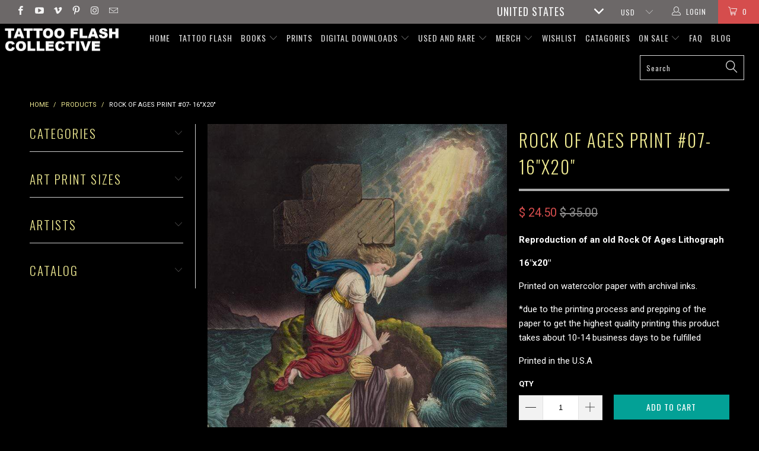

--- FILE ---
content_type: text/html; charset=utf-8
request_url: https://www.tattooflashcollective.com/products/rock-of-ages-print-7
body_size: 32733
content:


 <!DOCTYPE html>
<!--[if lt IE 7 ]><html class="ie ie6" lang="en"> <![endif]-->
<!--[if IE 7 ]><html class="ie ie7" lang="en"> <![endif]-->
<!--[if IE 8 ]><html class="ie ie8" lang="en"> <![endif]-->
<!--[if IE 9 ]><html class="ie ie9" lang="en"> <![endif]-->
<!--[if (gte IE 10)|!(IE)]><!--><html lang="en"> <!--<![endif]--> <head> <meta charset="utf-8"> <meta http-equiv="cleartype" content="on"> <meta name="robots" content="index,follow"> <!-- Custom Fonts --> <link href="//fonts.googleapis.com/css?family=.|Oswald:light,normal,bold|Oswald:light,normal,bold|Oswald:light,normal,bold|Roboto:light,normal,bold|Roboto:light,normal,bold" rel="stylesheet" type="text/css" /> <!-- Stylesheets for Turbo 2.1.4 --> <link href="//www.tattooflashcollective.com/cdn/shop/t/18/assets/styles.scss.css?v=43466198381887291591766176184" rel="stylesheet" type="text/css" media="all" /> <script>
      /*! lazysizes - v3.0.0 */
      !function(a,b){var c=b(a,a.document);a.lazySizes=c,"object"==typeof module&&module.exports&&(module.exports=c)}(window,function(a,b){"use strict";if(b.getElementsByClassName){var c,d=b.documentElement,e=a.Date,f=a.HTMLPictureElement,g="addEventListener",h="getAttribute",i=a[g],j=a.setTimeout,k=a.requestAnimationFrame||j,l=a.requestIdleCallback,m=/^picture$/i,n=["load","error","lazyincluded","_lazyloaded"],o={},p=Array.prototype.forEach,q=function(a,b){return o[b]||(o[b]=new RegExp("(\\s|^)"+b+"(\\s|$)")),o[b].test(a[h]("class")||"")&&o[b]},r=function(a,b){q(a,b)||a.setAttribute("class",(a[h]("class")||"").trim()+" "+b)},s=function(a,b){var c;(c=q(a,b))&&a.setAttribute("class",(a[h]("class")||"").replace(c," "))},t=function(a,b,c){var d=c?g:"removeEventListener";c&&t(a,b),n.forEach(function(c){a[d](c,b)})},u=function(a,c,d,e,f){var g=b.createEvent("CustomEvent");return g.initCustomEvent(c,!e,!f,d||{}),a.dispatchEvent(g),g},v=function(b,d){var e;!f&&(e=a.picturefill||c.pf)?e({reevaluate:!0,elements:[b]}):d&&d.src&&(b.src=d.src)},w=function(a,b){return(getComputedStyle(a,null)||{})[b]},x=function(a,b,d){for(d=d||a.offsetWidth;d<c.minSize&&b&&!a._lazysizesWidth;)d=b.offsetWidth,b=b.parentNode;return d},y=function(){var a,c,d=[],e=[],f=d,g=function(){var b=f;for(f=d.length?e:d,a=!0,c=!1;b.length;)b.shift()();a=!1},h=function(d,e){a&&!e?d.apply(this,arguments):(f.push(d),c||(c=!0,(b.hidden?j:k)(g)))};return h._lsFlush=g,h}(),z=function(a,b){return b?function(){y(a)}:function(){var b=this,c=arguments;y(function(){a.apply(b,c)})}},A=function(a){var b,c=0,d=125,f=666,g=f,h=function(){b=!1,c=e.now(),a()},i=l?function(){l(h,{timeout:g}),g!==f&&(g=f)}:z(function(){j(h)},!0);return function(a){var f;(a=a===!0)&&(g=44),b||(b=!0,f=d-(e.now()-c),0>f&&(f=0),a||9>f&&l?i():j(i,f))}},B=function(a){var b,c,d=99,f=function(){b=null,a()},g=function(){var a=e.now()-c;d>a?j(g,d-a):(l||f)(f)};return function(){c=e.now(),b||(b=j(g,d))}},C=function(){var f,k,l,n,o,x,C,E,F,G,H,I,J,K,L,M=/^img$/i,N=/^iframe$/i,O="onscroll"in a&&!/glebot/.test(navigator.userAgent),P=0,Q=0,R=0,S=-1,T=function(a){R--,a&&a.target&&t(a.target,T),(!a||0>R||!a.target)&&(R=0)},U=function(a,c){var e,f=a,g="hidden"==w(b.body,"visibility")||"hidden"!=w(a,"visibility");for(F-=c,I+=c,G-=c,H+=c;g&&(f=f.offsetParent)&&f!=b.body&&f!=d;)g=(w(f,"opacity")||1)>0,g&&"visible"!=w(f,"overflow")&&(e=f.getBoundingClientRect(),g=H>e.left&&G<e.right&&I>e.top-1&&F<e.bottom+1);return g},V=function(){var a,e,g,i,j,m,n,p,q;if((o=c.loadMode)&&8>R&&(a=f.length)){e=0,S++,null==K&&("expand"in c||(c.expand=d.clientHeight>500&&d.clientWidth>500?500:370),J=c.expand,K=J*c.expFactor),K>Q&&1>R&&S>2&&o>2&&!b.hidden?(Q=K,S=0):Q=o>1&&S>1&&6>R?J:P;for(;a>e;e++)if(f[e]&&!f[e]._lazyRace)if(O)if((p=f[e][h]("data-expand"))&&(m=1*p)||(m=Q),q!==m&&(C=innerWidth+m*L,E=innerHeight+m,n=-1*m,q=m),g=f[e].getBoundingClientRect(),(I=g.bottom)>=n&&(F=g.top)<=E&&(H=g.right)>=n*L&&(G=g.left)<=C&&(I||H||G||F)&&(l&&3>R&&!p&&(3>o||4>S)||U(f[e],m))){if(ba(f[e]),j=!0,R>9)break}else!j&&l&&!i&&4>R&&4>S&&o>2&&(k[0]||c.preloadAfterLoad)&&(k[0]||!p&&(I||H||G||F||"auto"!=f[e][h](c.sizesAttr)))&&(i=k[0]||f[e]);else ba(f[e]);i&&!j&&ba(i)}},W=A(V),X=function(a){r(a.target,c.loadedClass),s(a.target,c.loadingClass),t(a.target,Z)},Y=z(X),Z=function(a){Y({target:a.target})},$=function(a,b){try{a.contentWindow.location.replace(b)}catch(c){a.src=b}},_=function(a){var b,d,e=a[h](c.srcsetAttr);(b=c.customMedia[a[h]("data-media")||a[h]("media")])&&a.setAttribute("media",b),e&&a.setAttribute("srcset",e),b&&(d=a.parentNode,d.insertBefore(a.cloneNode(),a),d.removeChild(a))},aa=z(function(a,b,d,e,f){var g,i,k,l,o,q;(o=u(a,"lazybeforeunveil",b)).defaultPrevented||(e&&(d?r(a,c.autosizesClass):a.setAttribute("sizes",e)),i=a[h](c.srcsetAttr),g=a[h](c.srcAttr),f&&(k=a.parentNode,l=k&&m.test(k.nodeName||"")),q=b.firesLoad||"src"in a&&(i||g||l),o={target:a},q&&(t(a,T,!0),clearTimeout(n),n=j(T,2500),r(a,c.loadingClass),t(a,Z,!0)),l&&p.call(k.getElementsByTagName("source"),_),i?a.setAttribute("srcset",i):g&&!l&&(N.test(a.nodeName)?$(a,g):a.src=g),(i||l)&&v(a,{src:g})),a._lazyRace&&delete a._lazyRace,s(a,c.lazyClass),y(function(){(!q||a.complete&&a.naturalWidth>1)&&(q?T(o):R--,X(o))},!0)}),ba=function(a){var b,d=M.test(a.nodeName),e=d&&(a[h](c.sizesAttr)||a[h]("sizes")),f="auto"==e;(!f&&l||!d||!a.src&&!a.srcset||a.complete||q(a,c.errorClass))&&(b=u(a,"lazyunveilread").detail,f&&D.updateElem(a,!0,a.offsetWidth),a._lazyRace=!0,R++,aa(a,b,f,e,d))},ca=function(){if(!l){if(e.now()-x<999)return void j(ca,999);var a=B(function(){c.loadMode=3,W()});l=!0,c.loadMode=3,W(),i("scroll",function(){3==c.loadMode&&(c.loadMode=2),a()},!0)}};return{_:function(){x=e.now(),f=b.getElementsByClassName(c.lazyClass),k=b.getElementsByClassName(c.lazyClass+" "+c.preloadClass),L=c.hFac,i("scroll",W,!0),i("resize",W,!0),a.MutationObserver?new MutationObserver(W).observe(d,{childList:!0,subtree:!0,attributes:!0}):(d[g]("DOMNodeInserted",W,!0),d[g]("DOMAttrModified",W,!0),setInterval(W,999)),i("hashchange",W,!0),["focus","mouseover","click","load","transitionend","animationend","webkitAnimationEnd"].forEach(function(a){b[g](a,W,!0)}),/d$|^c/.test(b.readyState)?ca():(i("load",ca),b[g]("DOMContentLoaded",W),j(ca,2e4)),f.length?(V(),y._lsFlush()):W()},checkElems:W,unveil:ba}}(),D=function(){var a,d=z(function(a,b,c,d){var e,f,g;if(a._lazysizesWidth=d,d+="px",a.setAttribute("sizes",d),m.test(b.nodeName||""))for(e=b.getElementsByTagName("source"),f=0,g=e.length;g>f;f++)e[f].setAttribute("sizes",d);c.detail.dataAttr||v(a,c.detail)}),e=function(a,b,c){var e,f=a.parentNode;f&&(c=x(a,f,c),e=u(a,"lazybeforesizes",{width:c,dataAttr:!!b}),e.defaultPrevented||(c=e.detail.width,c&&c!==a._lazysizesWidth&&d(a,f,e,c)))},f=function(){var b,c=a.length;if(c)for(b=0;c>b;b++)e(a[b])},g=B(f);return{_:function(){a=b.getElementsByClassName(c.autosizesClass),i("resize",g)},checkElems:g,updateElem:e}}(),E=function(){E.i||(E.i=!0,D._(),C._())};return function(){var b,d={lazyClass:"lazyload",loadedClass:"lazyloaded",loadingClass:"lazyloading",preloadClass:"lazypreload",errorClass:"lazyerror",autosizesClass:"lazyautosizes",srcAttr:"data-src",srcsetAttr:"data-srcset",sizesAttr:"data-sizes",minSize:40,customMedia:{},init:!0,expFactor:1.5,hFac:.8,loadMode:2};c=a.lazySizesConfig||a.lazysizesConfig||{};for(b in d)b in c||(c[b]=d[b]);a.lazySizesConfig=c,j(function(){c.init&&E()})}(),{cfg:c,autoSizer:D,loader:C,init:E,uP:v,aC:r,rC:s,hC:q,fire:u,gW:x,rAF:y}}});</script> <title>Rock of Ages |Tattoo Flash Collective - tattooflashcollective</title> <meta name="description" content="Tattoo flash and fine art. Explore prints, books, and downloads—by tattooers for tattooers, artists and collectors. From TFC" />
    

    

<meta name="author" content="tattooflashcollective">
<meta property="og:url" content="https://www.tattooflashcollective.com/products/rock-of-ages-print-7">
<meta property="og:site_name" content="tattooflashcollective"> <meta property="og:type" content="product"> <meta property="og:title" content="Rock Of Ages Print #07- 16&quot;x20&quot;"> <meta property="og:image" content="http://www.tattooflashcollective.com/cdn/shop/products/religious-prints-prints-8-x10-5-rock-of-ages-print-7-8-x10-16-x20-tattoo-art-reference-1931155734558_600x.jpg?v=1639735934"> <meta property="og:image:secure_url" content="https://www.tattooflashcollective.com/cdn/shop/products/religious-prints-prints-8-x10-5-rock-of-ages-print-7-8-x10-16-x20-tattoo-art-reference-1931155734558_600x.jpg?v=1639735934"> <meta property="og:price:amount" content="24.50"> <meta property="og:price:currency" content="USD"> <meta property="og:description" content="Tattoo flash and fine art. Explore prints, books, and downloads—by tattooers for tattooers, artists and collectors. From TFC">




<meta name="twitter:card" content="summary"> <meta name="twitter:title" content="Rock Of Ages Print #07- 16"x20""> <meta name="twitter:description" content="Reproduction of an old Rock Of Ages Lithograph
16&quot;x20&quot;
Printed on watercolor paper with archival inks.
*due to the printing process and prepping of the paper to get the highest quality printing this product takes about 10-14 business days to be fulfilled
Printed in the U.S.A"> <meta name="twitter:image" content="https://www.tattooflashcollective.com/cdn/shop/products/religious-prints-prints-8-x10-5-rock-of-ages-print-7-8-x10-16-x20-tattoo-art-reference-1931155734558_240x.jpg?v=1639735934"> <meta name="twitter:image:width" content="240"> <meta name="twitter:image:height" content="240"> <!-- Mobile Specific Metas --> <meta name="HandheldFriendly" content="True"> <meta name="MobileOptimized" content="320"> <meta name="viewport" content="width=device-width,initial-scale=1"> <meta name="theme-color" content="#000000"> <link rel="shortcut icon" type="image/x-icon" href="//www.tattooflashcollective.com/cdn/shop/t/18/assets/favicon.png?v=117098902368178255561679559115"> <link rel="canonical" href="https://www.tattooflashcollective.com/products/rock-of-ages-print-7" /> <script>window.performance && window.performance.mark && window.performance.mark('shopify.content_for_header.start');</script><meta name="google-site-verification" content="Yi5e9I7-MwTjWiM6x8PZhvC5CyJXXs0iJ7VJQVMG4tc">
<meta name="facebook-domain-verification" content="i75zy35us2u1eewbhnuvzcnbvb0okq">
<meta id="shopify-digital-wallet" name="shopify-digital-wallet" content="/10662434/digital_wallets/dialog">
<meta name="shopify-checkout-api-token" content="10998e0b795f3a1276ca3f020cf40ec9">
<meta id="in-context-paypal-metadata" data-shop-id="10662434" data-venmo-supported="false" data-environment="production" data-locale="en_US" data-paypal-v4="true" data-currency="USD">
<link rel="alternate" type="application/json+oembed" href="https://www.tattooflashcollective.com/products/rock-of-ages-print-7.oembed">
<script async="async" src="/checkouts/internal/preloads.js?locale=en-US"></script>
<link rel="preconnect" href="https://shop.app" crossorigin="anonymous">
<script async="async" src="https://shop.app/checkouts/internal/preloads.js?locale=en-US&shop_id=10662434" crossorigin="anonymous"></script>
<script id="apple-pay-shop-capabilities" type="application/json">{"shopId":10662434,"countryCode":"US","currencyCode":"USD","merchantCapabilities":["supports3DS"],"merchantId":"gid:\/\/shopify\/Shop\/10662434","merchantName":"tattooflashcollective","requiredBillingContactFields":["postalAddress","email"],"requiredShippingContactFields":["postalAddress","email"],"shippingType":"shipping","supportedNetworks":["visa","masterCard","amex","discover","elo","jcb"],"total":{"type":"pending","label":"tattooflashcollective","amount":"1.00"},"shopifyPaymentsEnabled":true,"supportsSubscriptions":true}</script>
<script id="shopify-features" type="application/json">{"accessToken":"10998e0b795f3a1276ca3f020cf40ec9","betas":["rich-media-storefront-analytics"],"domain":"www.tattooflashcollective.com","predictiveSearch":true,"shopId":10662434,"locale":"en"}</script>
<script>var Shopify = Shopify || {};
Shopify.shop = "tattooflashcollective.myshopify.com";
Shopify.locale = "en";
Shopify.currency = {"active":"USD","rate":"1.0"};
Shopify.country = "US";
Shopify.theme = {"name":"No popup-3rd Turbo (WITTY - 06\/16\/25)- LIVE","id":121302253662,"schema_name":"Turbo","schema_version":"2.1.4","theme_store_id":null,"role":"main"};
Shopify.theme.handle = "null";
Shopify.theme.style = {"id":null,"handle":null};
Shopify.cdnHost = "www.tattooflashcollective.com/cdn";
Shopify.routes = Shopify.routes || {};
Shopify.routes.root = "/";</script>
<script type="module">!function(o){(o.Shopify=o.Shopify||{}).modules=!0}(window);</script>
<script>!function(o){function n(){var o=[];function n(){o.push(Array.prototype.slice.apply(arguments))}return n.q=o,n}var t=o.Shopify=o.Shopify||{};t.loadFeatures=n(),t.autoloadFeatures=n()}(window);</script>
<script>
  window.ShopifyPay = window.ShopifyPay || {};
  window.ShopifyPay.apiHost = "shop.app\/pay";
  window.ShopifyPay.redirectState = null;
</script>
<script id="shop-js-analytics" type="application/json">{"pageType":"product"}</script>
<script defer="defer" async type="module" src="//www.tattooflashcollective.com/cdn/shopifycloud/shop-js/modules/v2/client.init-shop-cart-sync_BT-GjEfc.en.esm.js"></script>
<script defer="defer" async type="module" src="//www.tattooflashcollective.com/cdn/shopifycloud/shop-js/modules/v2/chunk.common_D58fp_Oc.esm.js"></script>
<script defer="defer" async type="module" src="//www.tattooflashcollective.com/cdn/shopifycloud/shop-js/modules/v2/chunk.modal_xMitdFEc.esm.js"></script>
<script type="module">
  await import("//www.tattooflashcollective.com/cdn/shopifycloud/shop-js/modules/v2/client.init-shop-cart-sync_BT-GjEfc.en.esm.js");
await import("//www.tattooflashcollective.com/cdn/shopifycloud/shop-js/modules/v2/chunk.common_D58fp_Oc.esm.js");
await import("//www.tattooflashcollective.com/cdn/shopifycloud/shop-js/modules/v2/chunk.modal_xMitdFEc.esm.js");

  window.Shopify.SignInWithShop?.initShopCartSync?.({"fedCMEnabled":true,"windoidEnabled":true});

</script>
<script>
  window.Shopify = window.Shopify || {};
  if (!window.Shopify.featureAssets) window.Shopify.featureAssets = {};
  window.Shopify.featureAssets['shop-js'] = {"shop-cart-sync":["modules/v2/client.shop-cart-sync_DZOKe7Ll.en.esm.js","modules/v2/chunk.common_D58fp_Oc.esm.js","modules/v2/chunk.modal_xMitdFEc.esm.js"],"init-fed-cm":["modules/v2/client.init-fed-cm_B6oLuCjv.en.esm.js","modules/v2/chunk.common_D58fp_Oc.esm.js","modules/v2/chunk.modal_xMitdFEc.esm.js"],"shop-cash-offers":["modules/v2/client.shop-cash-offers_D2sdYoxE.en.esm.js","modules/v2/chunk.common_D58fp_Oc.esm.js","modules/v2/chunk.modal_xMitdFEc.esm.js"],"shop-login-button":["modules/v2/client.shop-login-button_QeVjl5Y3.en.esm.js","modules/v2/chunk.common_D58fp_Oc.esm.js","modules/v2/chunk.modal_xMitdFEc.esm.js"],"pay-button":["modules/v2/client.pay-button_DXTOsIq6.en.esm.js","modules/v2/chunk.common_D58fp_Oc.esm.js","modules/v2/chunk.modal_xMitdFEc.esm.js"],"shop-button":["modules/v2/client.shop-button_DQZHx9pm.en.esm.js","modules/v2/chunk.common_D58fp_Oc.esm.js","modules/v2/chunk.modal_xMitdFEc.esm.js"],"avatar":["modules/v2/client.avatar_BTnouDA3.en.esm.js"],"init-windoid":["modules/v2/client.init-windoid_CR1B-cfM.en.esm.js","modules/v2/chunk.common_D58fp_Oc.esm.js","modules/v2/chunk.modal_xMitdFEc.esm.js"],"init-shop-for-new-customer-accounts":["modules/v2/client.init-shop-for-new-customer-accounts_C_vY_xzh.en.esm.js","modules/v2/client.shop-login-button_QeVjl5Y3.en.esm.js","modules/v2/chunk.common_D58fp_Oc.esm.js","modules/v2/chunk.modal_xMitdFEc.esm.js"],"init-shop-email-lookup-coordinator":["modules/v2/client.init-shop-email-lookup-coordinator_BI7n9ZSv.en.esm.js","modules/v2/chunk.common_D58fp_Oc.esm.js","modules/v2/chunk.modal_xMitdFEc.esm.js"],"init-shop-cart-sync":["modules/v2/client.init-shop-cart-sync_BT-GjEfc.en.esm.js","modules/v2/chunk.common_D58fp_Oc.esm.js","modules/v2/chunk.modal_xMitdFEc.esm.js"],"shop-toast-manager":["modules/v2/client.shop-toast-manager_DiYdP3xc.en.esm.js","modules/v2/chunk.common_D58fp_Oc.esm.js","modules/v2/chunk.modal_xMitdFEc.esm.js"],"init-customer-accounts":["modules/v2/client.init-customer-accounts_D9ZNqS-Q.en.esm.js","modules/v2/client.shop-login-button_QeVjl5Y3.en.esm.js","modules/v2/chunk.common_D58fp_Oc.esm.js","modules/v2/chunk.modal_xMitdFEc.esm.js"],"init-customer-accounts-sign-up":["modules/v2/client.init-customer-accounts-sign-up_iGw4briv.en.esm.js","modules/v2/client.shop-login-button_QeVjl5Y3.en.esm.js","modules/v2/chunk.common_D58fp_Oc.esm.js","modules/v2/chunk.modal_xMitdFEc.esm.js"],"shop-follow-button":["modules/v2/client.shop-follow-button_CqMgW2wH.en.esm.js","modules/v2/chunk.common_D58fp_Oc.esm.js","modules/v2/chunk.modal_xMitdFEc.esm.js"],"checkout-modal":["modules/v2/client.checkout-modal_xHeaAweL.en.esm.js","modules/v2/chunk.common_D58fp_Oc.esm.js","modules/v2/chunk.modal_xMitdFEc.esm.js"],"shop-login":["modules/v2/client.shop-login_D91U-Q7h.en.esm.js","modules/v2/chunk.common_D58fp_Oc.esm.js","modules/v2/chunk.modal_xMitdFEc.esm.js"],"lead-capture":["modules/v2/client.lead-capture_BJmE1dJe.en.esm.js","modules/v2/chunk.common_D58fp_Oc.esm.js","modules/v2/chunk.modal_xMitdFEc.esm.js"],"payment-terms":["modules/v2/client.payment-terms_Ci9AEqFq.en.esm.js","modules/v2/chunk.common_D58fp_Oc.esm.js","modules/v2/chunk.modal_xMitdFEc.esm.js"]};
</script>
<script>(function() {
  var isLoaded = false;
  function asyncLoad() {
    if (isLoaded) return;
    isLoaded = true;
    var urls = ["https:\/\/chimpstatic.com\/mcjs-connected\/js\/users\/164f2989f20c2e8bcbf8837f3\/6332eacb2b1831e2d3eeb22d7.js?shop=tattooflashcollective.myshopify.com","https:\/\/d1owz8ug8bf83z.cloudfront.net\/laundry-symbols\/\/js\/pdfgenerator.js?shop=tattooflashcollective.myshopify.com","https:\/\/cdn.hextom.com\/js\/quickannouncementbar.js?shop=tattooflashcollective.myshopify.com","\/\/backinstock.useamp.com\/widget\/96100_1767161190.js?category=bis\u0026v=6\u0026shop=tattooflashcollective.myshopify.com"];
    for (var i = 0; i <urls.length; i++) {
      var s = document.createElement('script');
      s.type = 'text/javascript';
      s.async = true;
      s.src = urls[i];
      var x = document.getElementsByTagName('script')[0];
      x.parentNode.insertBefore(s, x);
    }
  };
  if(window.attachEvent) {
    window.attachEvent('onload', asyncLoad);
  } else {
    window.addEventListener('load', asyncLoad, false);
  }
})();</script>
<script id="__st">var __st={"a":10662434,"offset":-18000,"reqid":"95a5c09a-2794-44b4-8ff0-cec6a543fac5-1769083695","pageurl":"www.tattooflashcollective.com\/products\/rock-of-ages-print-7","u":"c88005ac87b8","p":"product","rtyp":"product","rid":497691000862};</script>
<script>window.ShopifyPaypalV4VisibilityTracking = true;</script>
<script id="captcha-bootstrap">!function(){'use strict';const t='contact',e='account',n='new_comment',o=[[t,t],['blogs',n],['comments',n],[t,'customer']],c=[[e,'customer_login'],[e,'guest_login'],[e,'recover_customer_password'],[e,'create_customer']],r=t=>t.map((([t,e])=>`form[action*='/${t}']:not([data-nocaptcha='true']) input[name='form_type'][value='${e}']`)).join(','),a=t=>()=>t?[...document.querySelectorAll(t)].map((t=>t.form)):[];function s(){const t=[...o],e=r(t);return a(e)}const i='password',u='form_key',d=['recaptcha-v3-token','g-recaptcha-response','h-captcha-response',i],f=()=>{try{return window.sessionStorage}catch{return}},m='__shopify_v',_=t=>t.elements[u];function p(t,e,n=!1){try{const o=window.sessionStorage,c=JSON.parse(o.getItem(e)),{data:r}=function(t){const{data:e,action:n}=t;return t[m]||n?{data:e,action:n}:{data:t,action:n}}(c);for(const[e,n]of Object.entries(r))t.elements[e]&&(t.elements[e].value=n);n&&o.removeItem(e)}catch(o){console.error('form repopulation failed',{error:o})}}const l='form_type',E='cptcha';function T(t){t.dataset[E]=!0}const w=window,h=w.document,L='Shopify',v='ce_forms',y='captcha';let A=!1;((t,e)=>{const n=(g='f06e6c50-85a8-45c8-87d0-21a2b65856fe',I='https://cdn.shopify.com/shopifycloud/storefront-forms-hcaptcha/ce_storefront_forms_captcha_hcaptcha.v1.5.2.iife.js',D={infoText:'Protected by hCaptcha',privacyText:'Privacy',termsText:'Terms'},(t,e,n)=>{const o=w[L][v],c=o.bindForm;if(c)return c(t,g,e,D).then(n);var r;o.q.push([[t,g,e,D],n]),r=I,A||(h.body.append(Object.assign(h.createElement('script'),{id:'captcha-provider',async:!0,src:r})),A=!0)});var g,I,D;w[L]=w[L]||{},w[L][v]=w[L][v]||{},w[L][v].q=[],w[L][y]=w[L][y]||{},w[L][y].protect=function(t,e){n(t,void 0,e),T(t)},Object.freeze(w[L][y]),function(t,e,n,w,h,L){const[v,y,A,g]=function(t,e,n){const i=e?o:[],u=t?c:[],d=[...i,...u],f=r(d),m=r(i),_=r(d.filter((([t,e])=>n.includes(e))));return[a(f),a(m),a(_),s()]}(w,h,L),I=t=>{const e=t.target;return e instanceof HTMLFormElement?e:e&&e.form},D=t=>v().includes(t);t.addEventListener('submit',(t=>{const e=I(t);if(!e)return;const n=D(e)&&!e.dataset.hcaptchaBound&&!e.dataset.recaptchaBound,o=_(e),c=g().includes(e)&&(!o||!o.value);(n||c)&&t.preventDefault(),c&&!n&&(function(t){try{if(!f())return;!function(t){const e=f();if(!e)return;const n=_(t);if(!n)return;const o=n.value;o&&e.removeItem(o)}(t);const e=Array.from(Array(32),(()=>Math.random().toString(36)[2])).join('');!function(t,e){_(t)||t.append(Object.assign(document.createElement('input'),{type:'hidden',name:u})),t.elements[u].value=e}(t,e),function(t,e){const n=f();if(!n)return;const o=[...t.querySelectorAll(`input[type='${i}']`)].map((({name:t})=>t)),c=[...d,...o],r={};for(const[a,s]of new FormData(t).entries())c.includes(a)||(r[a]=s);n.setItem(e,JSON.stringify({[m]:1,action:t.action,data:r}))}(t,e)}catch(e){console.error('failed to persist form',e)}}(e),e.submit())}));const S=(t,e)=>{t&&!t.dataset[E]&&(n(t,e.some((e=>e===t))),T(t))};for(const o of['focusin','change'])t.addEventListener(o,(t=>{const e=I(t);D(e)&&S(e,y())}));const B=e.get('form_key'),M=e.get(l),P=B&&M;t.addEventListener('DOMContentLoaded',(()=>{const t=y();if(P)for(const e of t)e.elements[l].value===M&&p(e,B);[...new Set([...A(),...v().filter((t=>'true'===t.dataset.shopifyCaptcha))])].forEach((e=>S(e,t)))}))}(h,new URLSearchParams(w.location.search),n,t,e,['guest_login'])})(!0,!0)}();</script>
<script integrity="sha256-4kQ18oKyAcykRKYeNunJcIwy7WH5gtpwJnB7kiuLZ1E=" data-source-attribution="shopify.loadfeatures" defer="defer" src="//www.tattooflashcollective.com/cdn/shopifycloud/storefront/assets/storefront/load_feature-a0a9edcb.js" crossorigin="anonymous"></script>
<script crossorigin="anonymous" defer="defer" src="//www.tattooflashcollective.com/cdn/shopifycloud/storefront/assets/shopify_pay/storefront-65b4c6d7.js?v=20250812"></script>
<script data-source-attribution="shopify.dynamic_checkout.dynamic.init">var Shopify=Shopify||{};Shopify.PaymentButton=Shopify.PaymentButton||{isStorefrontPortableWallets:!0,init:function(){window.Shopify.PaymentButton.init=function(){};var t=document.createElement("script");t.src="https://www.tattooflashcollective.com/cdn/shopifycloud/portable-wallets/latest/portable-wallets.en.js",t.type="module",document.head.appendChild(t)}};
</script>
<script data-source-attribution="shopify.dynamic_checkout.buyer_consent">
  function portableWalletsHideBuyerConsent(e){var t=document.getElementById("shopify-buyer-consent"),n=document.getElementById("shopify-subscription-policy-button");t&&n&&(t.classList.add("hidden"),t.setAttribute("aria-hidden","true"),n.removeEventListener("click",e))}function portableWalletsShowBuyerConsent(e){var t=document.getElementById("shopify-buyer-consent"),n=document.getElementById("shopify-subscription-policy-button");t&&n&&(t.classList.remove("hidden"),t.removeAttribute("aria-hidden"),n.addEventListener("click",e))}window.Shopify?.PaymentButton&&(window.Shopify.PaymentButton.hideBuyerConsent=portableWalletsHideBuyerConsent,window.Shopify.PaymentButton.showBuyerConsent=portableWalletsShowBuyerConsent);
</script>
<script data-source-attribution="shopify.dynamic_checkout.cart.bootstrap">document.addEventListener("DOMContentLoaded",(function(){function t(){return document.querySelector("shopify-accelerated-checkout-cart, shopify-accelerated-checkout")}if(t())Shopify.PaymentButton.init();else{new MutationObserver((function(e,n){t()&&(Shopify.PaymentButton.init(),n.disconnect())})).observe(document.body,{childList:!0,subtree:!0})}}));
</script>
<script id='scb4127' type='text/javascript' async='' src='https://www.tattooflashcollective.com/cdn/shopifycloud/privacy-banner/storefront-banner.js'></script><link id="shopify-accelerated-checkout-styles" rel="stylesheet" media="screen" href="https://www.tattooflashcollective.com/cdn/shopifycloud/portable-wallets/latest/accelerated-checkout-backwards-compat.css" crossorigin="anonymous">
<style id="shopify-accelerated-checkout-cart">
        #shopify-buyer-consent {
  margin-top: 1em;
  display: inline-block;
  width: 100%;
}

#shopify-buyer-consent.hidden {
  display: none;
}

#shopify-subscription-policy-button {
  background: none;
  border: none;
  padding: 0;
  text-decoration: underline;
  font-size: inherit;
  cursor: pointer;
}

#shopify-subscription-policy-button::before {
  box-shadow: none;
}

      </style>

<script>window.performance && window.performance.mark && window.performance.mark('shopify.content_for_header.end');</script><!-- BEGIN app block: shopify://apps/also-bought/blocks/app-embed-block/b94b27b4-738d-4d92-9e60-43c22d1da3f2 --><script>
    window.codeblackbelt = window.codeblackbelt || {};
    window.codeblackbelt.shop = window.codeblackbelt.shop || 'tattooflashcollective.myshopify.com';
    
        window.codeblackbelt.productId = 497691000862;</script><script src="//cdn.codeblackbelt.com/widgets/also-bought/main.min.js?version=2026012207-0500" async></script>
<!-- END app block --><script src="https://cdn.shopify.com/extensions/019bc2d0-0f91-74d4-a43b-076b6407206d/quick-announcement-bar-prod-97/assets/quickannouncementbar.js" type="text/javascript" defer="defer"></script>
<link href="https://monorail-edge.shopifysvc.com" rel="dns-prefetch">
<script>(function(){if ("sendBeacon" in navigator && "performance" in window) {try {var session_token_from_headers = performance.getEntriesByType('navigation')[0].serverTiming.find(x => x.name == '_s').description;} catch {var session_token_from_headers = undefined;}var session_cookie_matches = document.cookie.match(/_shopify_s=([^;]*)/);var session_token_from_cookie = session_cookie_matches && session_cookie_matches.length === 2 ? session_cookie_matches[1] : "";var session_token = session_token_from_headers || session_token_from_cookie || "";function handle_abandonment_event(e) {var entries = performance.getEntries().filter(function(entry) {return /monorail-edge.shopifysvc.com/.test(entry.name);});if (!window.abandonment_tracked && entries.length === 0) {window.abandonment_tracked = true;var currentMs = Date.now();var navigation_start = performance.timing.navigationStart;var payload = {shop_id: 10662434,url: window.location.href,navigation_start,duration: currentMs - navigation_start,session_token,page_type: "product"};window.navigator.sendBeacon("https://monorail-edge.shopifysvc.com/v1/produce", JSON.stringify({schema_id: "online_store_buyer_site_abandonment/1.1",payload: payload,metadata: {event_created_at_ms: currentMs,event_sent_at_ms: currentMs}}));}}window.addEventListener('pagehide', handle_abandonment_event);}}());</script>
<script id="web-pixels-manager-setup">(function e(e,d,r,n,o){if(void 0===o&&(o={}),!Boolean(null===(a=null===(i=window.Shopify)||void 0===i?void 0:i.analytics)||void 0===a?void 0:a.replayQueue)){var i,a;window.Shopify=window.Shopify||{};var t=window.Shopify;t.analytics=t.analytics||{};var s=t.analytics;s.replayQueue=[],s.publish=function(e,d,r){return s.replayQueue.push([e,d,r]),!0};try{self.performance.mark("wpm:start")}catch(e){}var l=function(){var e={modern:/Edge?\/(1{2}[4-9]|1[2-9]\d|[2-9]\d{2}|\d{4,})\.\d+(\.\d+|)|Firefox\/(1{2}[4-9]|1[2-9]\d|[2-9]\d{2}|\d{4,})\.\d+(\.\d+|)|Chrom(ium|e)\/(9{2}|\d{3,})\.\d+(\.\d+|)|(Maci|X1{2}).+ Version\/(15\.\d+|(1[6-9]|[2-9]\d|\d{3,})\.\d+)([,.]\d+|)( \(\w+\)|)( Mobile\/\w+|) Safari\/|Chrome.+OPR\/(9{2}|\d{3,})\.\d+\.\d+|(CPU[ +]OS|iPhone[ +]OS|CPU[ +]iPhone|CPU IPhone OS|CPU iPad OS)[ +]+(15[._]\d+|(1[6-9]|[2-9]\d|\d{3,})[._]\d+)([._]\d+|)|Android:?[ /-](13[3-9]|1[4-9]\d|[2-9]\d{2}|\d{4,})(\.\d+|)(\.\d+|)|Android.+Firefox\/(13[5-9]|1[4-9]\d|[2-9]\d{2}|\d{4,})\.\d+(\.\d+|)|Android.+Chrom(ium|e)\/(13[3-9]|1[4-9]\d|[2-9]\d{2}|\d{4,})\.\d+(\.\d+|)|SamsungBrowser\/([2-9]\d|\d{3,})\.\d+/,legacy:/Edge?\/(1[6-9]|[2-9]\d|\d{3,})\.\d+(\.\d+|)|Firefox\/(5[4-9]|[6-9]\d|\d{3,})\.\d+(\.\d+|)|Chrom(ium|e)\/(5[1-9]|[6-9]\d|\d{3,})\.\d+(\.\d+|)([\d.]+$|.*Safari\/(?![\d.]+ Edge\/[\d.]+$))|(Maci|X1{2}).+ Version\/(10\.\d+|(1[1-9]|[2-9]\d|\d{3,})\.\d+)([,.]\d+|)( \(\w+\)|)( Mobile\/\w+|) Safari\/|Chrome.+OPR\/(3[89]|[4-9]\d|\d{3,})\.\d+\.\d+|(CPU[ +]OS|iPhone[ +]OS|CPU[ +]iPhone|CPU IPhone OS|CPU iPad OS)[ +]+(10[._]\d+|(1[1-9]|[2-9]\d|\d{3,})[._]\d+)([._]\d+|)|Android:?[ /-](13[3-9]|1[4-9]\d|[2-9]\d{2}|\d{4,})(\.\d+|)(\.\d+|)|Mobile Safari.+OPR\/([89]\d|\d{3,})\.\d+\.\d+|Android.+Firefox\/(13[5-9]|1[4-9]\d|[2-9]\d{2}|\d{4,})\.\d+(\.\d+|)|Android.+Chrom(ium|e)\/(13[3-9]|1[4-9]\d|[2-9]\d{2}|\d{4,})\.\d+(\.\d+|)|Android.+(UC? ?Browser|UCWEB|U3)[ /]?(15\.([5-9]|\d{2,})|(1[6-9]|[2-9]\d|\d{3,})\.\d+)\.\d+|SamsungBrowser\/(5\.\d+|([6-9]|\d{2,})\.\d+)|Android.+MQ{2}Browser\/(14(\.(9|\d{2,})|)|(1[5-9]|[2-9]\d|\d{3,})(\.\d+|))(\.\d+|)|K[Aa][Ii]OS\/(3\.\d+|([4-9]|\d{2,})\.\d+)(\.\d+|)/},d=e.modern,r=e.legacy,n=navigator.userAgent;return n.match(d)?"modern":n.match(r)?"legacy":"unknown"}(),u="modern"===l?"modern":"legacy",c=(null!=n?n:{modern:"",legacy:""})[u],f=function(e){return[e.baseUrl,"/wpm","/b",e.hashVersion,"modern"===e.buildTarget?"m":"l",".js"].join("")}({baseUrl:d,hashVersion:r,buildTarget:u}),m=function(e){var d=e.version,r=e.bundleTarget,n=e.surface,o=e.pageUrl,i=e.monorailEndpoint;return{emit:function(e){var a=e.status,t=e.errorMsg,s=(new Date).getTime(),l=JSON.stringify({metadata:{event_sent_at_ms:s},events:[{schema_id:"web_pixels_manager_load/3.1",payload:{version:d,bundle_target:r,page_url:o,status:a,surface:n,error_msg:t},metadata:{event_created_at_ms:s}}]});if(!i)return console&&console.warn&&console.warn("[Web Pixels Manager] No Monorail endpoint provided, skipping logging."),!1;try{return self.navigator.sendBeacon.bind(self.navigator)(i,l)}catch(e){}var u=new XMLHttpRequest;try{return u.open("POST",i,!0),u.setRequestHeader("Content-Type","text/plain"),u.send(l),!0}catch(e){return console&&console.warn&&console.warn("[Web Pixels Manager] Got an unhandled error while logging to Monorail."),!1}}}}({version:r,bundleTarget:l,surface:e.surface,pageUrl:self.location.href,monorailEndpoint:e.monorailEndpoint});try{o.browserTarget=l,function(e){var d=e.src,r=e.async,n=void 0===r||r,o=e.onload,i=e.onerror,a=e.sri,t=e.scriptDataAttributes,s=void 0===t?{}:t,l=document.createElement("script"),u=document.querySelector("head"),c=document.querySelector("body");if(l.async=n,l.src=d,a&&(l.integrity=a,l.crossOrigin="anonymous"),s)for(var f in s)if(Object.prototype.hasOwnProperty.call(s,f))try{l.dataset[f]=s[f]}catch(e){}if(o&&l.addEventListener("load",o),i&&l.addEventListener("error",i),u)u.appendChild(l);else{if(!c)throw new Error("Did not find a head or body element to append the script");c.appendChild(l)}}({src:f,async:!0,onload:function(){if(!function(){var e,d;return Boolean(null===(d=null===(e=window.Shopify)||void 0===e?void 0:e.analytics)||void 0===d?void 0:d.initialized)}()){var d=window.webPixelsManager.init(e)||void 0;if(d){var r=window.Shopify.analytics;r.replayQueue.forEach((function(e){var r=e[0],n=e[1],o=e[2];d.publishCustomEvent(r,n,o)})),r.replayQueue=[],r.publish=d.publishCustomEvent,r.visitor=d.visitor,r.initialized=!0}}},onerror:function(){return m.emit({status:"failed",errorMsg:"".concat(f," has failed to load")})},sri:function(e){var d=/^sha384-[A-Za-z0-9+/=]+$/;return"string"==typeof e&&d.test(e)}(c)?c:"",scriptDataAttributes:o}),m.emit({status:"loading"})}catch(e){m.emit({status:"failed",errorMsg:(null==e?void 0:e.message)||"Unknown error"})}}})({shopId: 10662434,storefrontBaseUrl: "https://www.tattooflashcollective.com",extensionsBaseUrl: "https://extensions.shopifycdn.com/cdn/shopifycloud/web-pixels-manager",monorailEndpoint: "https://monorail-edge.shopifysvc.com/unstable/produce_batch",surface: "storefront-renderer",enabledBetaFlags: ["2dca8a86"],webPixelsConfigList: [{"id":"463896670","configuration":"{\"swymApiEndpoint\":\"https:\/\/swymstore-v3free-01.swymrelay.com\",\"swymTier\":\"v3free-01\"}","eventPayloadVersion":"v1","runtimeContext":"STRICT","scriptVersion":"5b6f6917e306bc7f24523662663331c0","type":"APP","apiClientId":1350849,"privacyPurposes":["ANALYTICS","MARKETING","PREFERENCES"],"dataSharingAdjustments":{"protectedCustomerApprovalScopes":["read_customer_email","read_customer_name","read_customer_personal_data","read_customer_phone"]}},{"id":"350617694","configuration":"{\"config\":\"{\\\"pixel_id\\\":\\\"G-RNPB2ZSRP4\\\",\\\"target_country\\\":\\\"US\\\",\\\"gtag_events\\\":[{\\\"type\\\":\\\"search\\\",\\\"action_label\\\":[\\\"G-RNPB2ZSRP4\\\",\\\"AW-11102893326\\\/7OQgCM2ai44YEI7qoq4p\\\"]},{\\\"type\\\":\\\"begin_checkout\\\",\\\"action_label\\\":[\\\"G-RNPB2ZSRP4\\\",\\\"AW-11102893326\\\/pzkjCMqai44YEI7qoq4p\\\"]},{\\\"type\\\":\\\"view_item\\\",\\\"action_label\\\":[\\\"G-RNPB2ZSRP4\\\",\\\"AW-11102893326\\\/u3EDCMSai44YEI7qoq4p\\\",\\\"MC-HV63RHR4G4\\\"]},{\\\"type\\\":\\\"purchase\\\",\\\"action_label\\\":[\\\"G-RNPB2ZSRP4\\\",\\\"AW-11102893326\\\/66nICMGai44YEI7qoq4p\\\",\\\"MC-HV63RHR4G4\\\"]},{\\\"type\\\":\\\"page_view\\\",\\\"action_label\\\":[\\\"G-RNPB2ZSRP4\\\",\\\"AW-11102893326\\\/JujfCL6ai44YEI7qoq4p\\\",\\\"MC-HV63RHR4G4\\\"]},{\\\"type\\\":\\\"add_payment_info\\\",\\\"action_label\\\":[\\\"G-RNPB2ZSRP4\\\",\\\"AW-11102893326\\\/Z5gACNCai44YEI7qoq4p\\\"]},{\\\"type\\\":\\\"add_to_cart\\\",\\\"action_label\\\":[\\\"G-RNPB2ZSRP4\\\",\\\"AW-11102893326\\\/xNXZCMeai44YEI7qoq4p\\\"]}],\\\"enable_monitoring_mode\\\":false}\"}","eventPayloadVersion":"v1","runtimeContext":"OPEN","scriptVersion":"b2a88bafab3e21179ed38636efcd8a93","type":"APP","apiClientId":1780363,"privacyPurposes":[],"dataSharingAdjustments":{"protectedCustomerApprovalScopes":["read_customer_address","read_customer_email","read_customer_name","read_customer_personal_data","read_customer_phone"]}},{"id":"57540702","configuration":"{\"tagID\":\"2612484779082\"}","eventPayloadVersion":"v1","runtimeContext":"STRICT","scriptVersion":"18031546ee651571ed29edbe71a3550b","type":"APP","apiClientId":3009811,"privacyPurposes":["ANALYTICS","MARKETING","SALE_OF_DATA"],"dataSharingAdjustments":{"protectedCustomerApprovalScopes":["read_customer_address","read_customer_email","read_customer_name","read_customer_personal_data","read_customer_phone"]}},{"id":"98271326","eventPayloadVersion":"v1","runtimeContext":"LAX","scriptVersion":"1","type":"CUSTOM","privacyPurposes":["ANALYTICS"],"name":"Google Analytics tag (migrated)"},{"id":"shopify-app-pixel","configuration":"{}","eventPayloadVersion":"v1","runtimeContext":"STRICT","scriptVersion":"0450","apiClientId":"shopify-pixel","type":"APP","privacyPurposes":["ANALYTICS","MARKETING"]},{"id":"shopify-custom-pixel","eventPayloadVersion":"v1","runtimeContext":"LAX","scriptVersion":"0450","apiClientId":"shopify-pixel","type":"CUSTOM","privacyPurposes":["ANALYTICS","MARKETING"]}],isMerchantRequest: false,initData: {"shop":{"name":"tattooflashcollective","paymentSettings":{"currencyCode":"USD"},"myshopifyDomain":"tattooflashcollective.myshopify.com","countryCode":"US","storefrontUrl":"https:\/\/www.tattooflashcollective.com"},"customer":null,"cart":null,"checkout":null,"productVariants":[{"price":{"amount":24.5,"currencyCode":"USD"},"product":{"title":"Rock Of Ages Print #07- 16\"x20\"","vendor":"religious prints","id":"497691000862","untranslatedTitle":"Rock Of Ages Print #07- 16\"x20\"","url":"\/products\/rock-of-ages-print-7","type":"prints"},"id":"7002538901534","image":{"src":"\/\/www.tattooflashcollective.com\/cdn\/shop\/products\/religious-prints-prints-8-x10-5-rock-of-ages-print-7-8-x10-16-x20-tattoo-art-reference-1931155734558.jpg?v=1639735934"},"sku":"Rock Of Ages-07 16x20","title":"Default Title","untranslatedTitle":"Default Title"}],"purchasingCompany":null},},"https://www.tattooflashcollective.com/cdn","fcfee988w5aeb613cpc8e4bc33m6693e112",{"modern":"","legacy":""},{"shopId":"10662434","storefrontBaseUrl":"https:\/\/www.tattooflashcollective.com","extensionBaseUrl":"https:\/\/extensions.shopifycdn.com\/cdn\/shopifycloud\/web-pixels-manager","surface":"storefront-renderer","enabledBetaFlags":"[\"2dca8a86\"]","isMerchantRequest":"false","hashVersion":"fcfee988w5aeb613cpc8e4bc33m6693e112","publish":"custom","events":"[[\"page_viewed\",{}],[\"product_viewed\",{\"productVariant\":{\"price\":{\"amount\":24.5,\"currencyCode\":\"USD\"},\"product\":{\"title\":\"Rock Of Ages Print #07- 16\\\"x20\\\"\",\"vendor\":\"religious prints\",\"id\":\"497691000862\",\"untranslatedTitle\":\"Rock Of Ages Print #07- 16\\\"x20\\\"\",\"url\":\"\/products\/rock-of-ages-print-7\",\"type\":\"prints\"},\"id\":\"7002538901534\",\"image\":{\"src\":\"\/\/www.tattooflashcollective.com\/cdn\/shop\/products\/religious-prints-prints-8-x10-5-rock-of-ages-print-7-8-x10-16-x20-tattoo-art-reference-1931155734558.jpg?v=1639735934\"},\"sku\":\"Rock Of Ages-07 16x20\",\"title\":\"Default Title\",\"untranslatedTitle\":\"Default Title\"}}]]"});</script><script>
  window.ShopifyAnalytics = window.ShopifyAnalytics || {};
  window.ShopifyAnalytics.meta = window.ShopifyAnalytics.meta || {};
  window.ShopifyAnalytics.meta.currency = 'USD';
  var meta = {"product":{"id":497691000862,"gid":"gid:\/\/shopify\/Product\/497691000862","vendor":"religious prints","type":"prints","handle":"rock-of-ages-print-7","variants":[{"id":7002538901534,"price":2450,"name":"Rock Of Ages Print #07- 16\"x20\"","public_title":null,"sku":"Rock Of Ages-07 16x20"}],"remote":false},"page":{"pageType":"product","resourceType":"product","resourceId":497691000862,"requestId":"95a5c09a-2794-44b4-8ff0-cec6a543fac5-1769083695"}};
  for (var attr in meta) {
    window.ShopifyAnalytics.meta[attr] = meta[attr];
  }
</script>
<script class="analytics">
  (function () {
    var customDocumentWrite = function(content) {
      var jquery = null;

      if (window.jQuery) {
        jquery = window.jQuery;
      } else if (window.Checkout && window.Checkout.$) {
        jquery = window.Checkout.$;
      }

      if (jquery) {
        jquery('body').append(content);
      }
    };

    var hasLoggedConversion = function(token) {
      if (token) {
        return document.cookie.indexOf('loggedConversion=' + token) !== -1;
      }
      return false;
    }

    var setCookieIfConversion = function(token) {
      if (token) {
        var twoMonthsFromNow = new Date(Date.now());
        twoMonthsFromNow.setMonth(twoMonthsFromNow.getMonth() + 2);

        document.cookie = 'loggedConversion=' + token + '; expires=' + twoMonthsFromNow;
      }
    }

    var trekkie = window.ShopifyAnalytics.lib = window.trekkie = window.trekkie || [];
    if (trekkie.integrations) {
      return;
    }
    trekkie.methods = [
      'identify',
      'page',
      'ready',
      'track',
      'trackForm',
      'trackLink'
    ];
    trekkie.factory = function(method) {
      return function() {
        var args = Array.prototype.slice.call(arguments);
        args.unshift(method);
        trekkie.push(args);
        return trekkie;
      };
    };
    for (var i = 0; i < trekkie.methods.length; i++) {
      var key = trekkie.methods[i];
      trekkie[key] = trekkie.factory(key);
    }
    trekkie.load = function(config) {
      trekkie.config = config || {};
      trekkie.config.initialDocumentCookie = document.cookie;
      var first = document.getElementsByTagName('script')[0];
      var script = document.createElement('script');
      script.type = 'text/javascript';
      script.onerror = function(e) {
        var scriptFallback = document.createElement('script');
        scriptFallback.type = 'text/javascript';
        scriptFallback.onerror = function(error) {
                var Monorail = {
      produce: function produce(monorailDomain, schemaId, payload) {
        var currentMs = new Date().getTime();
        var event = {
          schema_id: schemaId,
          payload: payload,
          metadata: {
            event_created_at_ms: currentMs,
            event_sent_at_ms: currentMs
          }
        };
        return Monorail.sendRequest("https://" + monorailDomain + "/v1/produce", JSON.stringify(event));
      },
      sendRequest: function sendRequest(endpointUrl, payload) {
        // Try the sendBeacon API
        if (window && window.navigator && typeof window.navigator.sendBeacon === 'function' && typeof window.Blob === 'function' && !Monorail.isIos12()) {
          var blobData = new window.Blob([payload], {
            type: 'text/plain'
          });

          if (window.navigator.sendBeacon(endpointUrl, blobData)) {
            return true;
          } // sendBeacon was not successful

        } // XHR beacon

        var xhr = new XMLHttpRequest();

        try {
          xhr.open('POST', endpointUrl);
          xhr.setRequestHeader('Content-Type', 'text/plain');
          xhr.send(payload);
        } catch (e) {
          console.log(e);
        }

        return false;
      },
      isIos12: function isIos12() {
        return window.navigator.userAgent.lastIndexOf('iPhone; CPU iPhone OS 12_') !== -1 || window.navigator.userAgent.lastIndexOf('iPad; CPU OS 12_') !== -1;
      }
    };
    Monorail.produce('monorail-edge.shopifysvc.com',
      'trekkie_storefront_load_errors/1.1',
      {shop_id: 10662434,
      theme_id: 121302253662,
      app_name: "storefront",
      context_url: window.location.href,
      source_url: "//www.tattooflashcollective.com/cdn/s/trekkie.storefront.1bbfab421998800ff09850b62e84b8915387986d.min.js"});

        };
        scriptFallback.async = true;
        scriptFallback.src = '//www.tattooflashcollective.com/cdn/s/trekkie.storefront.1bbfab421998800ff09850b62e84b8915387986d.min.js';
        first.parentNode.insertBefore(scriptFallback, first);
      };
      script.async = true;
      script.src = '//www.tattooflashcollective.com/cdn/s/trekkie.storefront.1bbfab421998800ff09850b62e84b8915387986d.min.js';
      first.parentNode.insertBefore(script, first);
    };
    trekkie.load(
      {"Trekkie":{"appName":"storefront","development":false,"defaultAttributes":{"shopId":10662434,"isMerchantRequest":null,"themeId":121302253662,"themeCityHash":"13044246942489045616","contentLanguage":"en","currency":"USD","eventMetadataId":"a6124b46-d62c-4fe0-a9e1-b2bd0364ede4"},"isServerSideCookieWritingEnabled":true,"monorailRegion":"shop_domain","enabledBetaFlags":["65f19447"]},"Session Attribution":{},"S2S":{"facebookCapiEnabled":false,"source":"trekkie-storefront-renderer","apiClientId":580111}}
    );

    var loaded = false;
    trekkie.ready(function() {
      if (loaded) return;
      loaded = true;

      window.ShopifyAnalytics.lib = window.trekkie;

      var originalDocumentWrite = document.write;
      document.write = customDocumentWrite;
      try { window.ShopifyAnalytics.merchantGoogleAnalytics.call(this); } catch(error) {};
      document.write = originalDocumentWrite;

      window.ShopifyAnalytics.lib.page(null,{"pageType":"product","resourceType":"product","resourceId":497691000862,"requestId":"95a5c09a-2794-44b4-8ff0-cec6a543fac5-1769083695","shopifyEmitted":true});

      var match = window.location.pathname.match(/checkouts\/(.+)\/(thank_you|post_purchase)/)
      var token = match? match[1]: undefined;
      if (!hasLoggedConversion(token)) {
        setCookieIfConversion(token);
        window.ShopifyAnalytics.lib.track("Viewed Product",{"currency":"USD","variantId":7002538901534,"productId":497691000862,"productGid":"gid:\/\/shopify\/Product\/497691000862","name":"Rock Of Ages Print #07- 16\"x20\"","price":"24.50","sku":"Rock Of Ages-07 16x20","brand":"religious prints","variant":null,"category":"prints","nonInteraction":true,"remote":false},undefined,undefined,{"shopifyEmitted":true});
      window.ShopifyAnalytics.lib.track("monorail:\/\/trekkie_storefront_viewed_product\/1.1",{"currency":"USD","variantId":7002538901534,"productId":497691000862,"productGid":"gid:\/\/shopify\/Product\/497691000862","name":"Rock Of Ages Print #07- 16\"x20\"","price":"24.50","sku":"Rock Of Ages-07 16x20","brand":"religious prints","variant":null,"category":"prints","nonInteraction":true,"remote":false,"referer":"https:\/\/www.tattooflashcollective.com\/products\/rock-of-ages-print-7"});
      }
    });


        var eventsListenerScript = document.createElement('script');
        eventsListenerScript.async = true;
        eventsListenerScript.src = "//www.tattooflashcollective.com/cdn/shopifycloud/storefront/assets/shop_events_listener-3da45d37.js";
        document.getElementsByTagName('head')[0].appendChild(eventsListenerScript);

})();</script>
  <script>
  if (!window.ga || (window.ga && typeof window.ga !== 'function')) {
    window.ga = function ga() {
      (window.ga.q = window.ga.q || []).push(arguments);
      if (window.Shopify && window.Shopify.analytics && typeof window.Shopify.analytics.publish === 'function') {
        window.Shopify.analytics.publish("ga_stub_called", {}, {sendTo: "google_osp_migration"});
      }
      console.error("Shopify's Google Analytics stub called with:", Array.from(arguments), "\nSee https://help.shopify.com/manual/promoting-marketing/pixels/pixel-migration#google for more information.");
    };
    if (window.Shopify && window.Shopify.analytics && typeof window.Shopify.analytics.publish === 'function') {
      window.Shopify.analytics.publish("ga_stub_initialized", {}, {sendTo: "google_osp_migration"});
    }
  }
</script>
<script
  defer
  src="https://www.tattooflashcollective.com/cdn/shopifycloud/perf-kit/shopify-perf-kit-3.0.4.min.js"
  data-application="storefront-renderer"
  data-shop-id="10662434"
  data-render-region="gcp-us-central1"
  data-page-type="product"
  data-theme-instance-id="121302253662"
  data-theme-name="Turbo"
  data-theme-version="2.1.4"
  data-monorail-region="shop_domain"
  data-resource-timing-sampling-rate="10"
  data-shs="true"
  data-shs-beacon="true"
  data-shs-export-with-fetch="true"
  data-shs-logs-sample-rate="1"
  data-shs-beacon-endpoint="https://www.tattooflashcollective.com/api/collect"
></script>
</head> <body class="product"> <div id="shopify-section-header" class="shopify-section header-section">


<header id="header" class="mobile_nav-fixed--true"> <div class="top_bar clearfix"> <a href="#menu" class="mobile_nav dropdown_link" data-dropdown-rel="menu"> <div> <span></span> <span></span> <span></span> <span></span></div>
<!-- <span class="menu_title">Menu</span> --></a> <a href="https://www.tattooflashcollective.com" title="tattooflashcollective" class="mobile_logo logo"> <img src="//www.tattooflashcollective.com/cdn/shop/files/Trans-logo-TFC-words_410x.png?v=1738536058" alt="tattooflashcollective" /></a> <div class="mobile-country-link country-link"> <a href="#unitedState" class="mobile_nav dropdown_link" data-dropdown-rel="unitedState"> <span>United States</span> <span> <svg version="1.1" id="Layer_1" xmlns="http://www.w3.org/2000/svg" xmlns:xlink="http://www.w3.org/1999/xlink" x="0px" y="0px"
               viewBox="0 0 491.996 491.996" style="enable-background:new 0 0 491.996 491.996;" xml:space="preserve"> <g> <g> <path d="M484.132,124.986l-16.116-16.228c-5.072-5.068-11.82-7.86-19.032-7.86c-7.208,0-13.964,2.792-19.036,7.86l-183.84,183.848
                   L62.056,108.554c-5.064-5.068-11.82-7.856-19.028-7.856s-13.968,2.788-19.036,7.856l-16.12,16.128
                   c-10.496,10.488-10.496,27.572,0,38.06l219.136,219.924c5.064,5.064,11.812,8.632,19.084,8.632h0.084
                   c7.212,0,13.96-3.572,19.024-8.632l218.932-219.328c5.072-5.064,7.856-12.016,7.864-19.224
                   C491.996,136.902,489.204,130.046,484.132,124.986z"/></g></g> <g></g> <g></g> <g></g> <g></g> <g></g> <g></g> <g></g> <g></g> <g></g> <g></g> <g></g> <g></g> <g></g> <g></g> <g></g></svg></span></a> <div class="dropdown_container" data-dropdown="unitedState"> <div class="dropdown"> <a href="https://www.tattooflashcollective.com/" class="stateLink">
        United States</a> <a href="https://www.tattooflashcollectiveeurope.com/" class="stateLink">
        Europe</a> <a href="/pages/faq" class="stateLink">
        FAQ</a> <a href="/pages/about-us" class="stateLink">
        About Us</a> <a href="#" class="stateLink">
        Contact Us</a></div></div>
</div> <a href="/search" class="icon-search dropdown_link" title="Search" data-dropdown-rel="search"></a> <div class="cart_container"> <a href="/cart" class="icon-cart mini_cart dropdown_link" title="Cart" data-no-instant> <span class="cart_count">0</span></a></div></div> <div class="dropdown_container center" data-dropdown="search"> <div class="dropdown"> <form action="/search" class="header_search_form"> <input type="hidden" name="type" value="product" /> <span class="icon-search search-submit"></span> <input type="text" name="q" placeholder="Search" autocapitalize="off" autocomplete="off" autocorrect="off" class="search-terms" /></form></div></div> <div class="dropdown_container" data-dropdown="menu"> <div class="dropdown"> <ul class="menu" id="mobile_menu"> <li data-mobile-dropdown-rel="home"> <a data-no-instant href="/" class="parent-link--false">
          Home</a></li> <li data-mobile-dropdown-rel="tattoo-flash"> <a data-no-instant href="/collections/tattoo-flash" class="parent-link--true">
          Tattoo Flash</a></li> <li data-mobile-dropdown-rel="books" class="sublink"> <a data-no-instant href="/collections/books-1" class="parent-link--true">
          Books <span class="right icon-down-arrow"></span></a> <ul> <li><a href="/collections/tattoo-books-1">Tattoo Books</a></li> <li><a href="/collections/reference-books">Art Reference Books</a></li> <li><a href="/collections/scratch-and-dent">Scratch and Dent</a></li> <li><a href="/collections/used-and-rare-books-1">Used and Rare Books</a></li></ul></li> <li data-mobile-dropdown-rel="prints"> <a data-no-instant href="/collections/prints" class="parent-link--true">
          Prints</a></li> <li data-mobile-dropdown-rel="digital-downloads" class="sublink"> <a data-no-instant href="/collections/digital-downloads" class="parent-link--true">
          Digital Downloads <span class="right icon-down-arrow"></span></a> <ul> <li><a href="/collections/tattoo-books">Digital Tattoo Books</a></li> <li><a href="/collections/digital-downloads-1">Digital Flash</a></li> <li><a href="/collections/drawing-reference">Digital Art Books</a></li></ul></li> <li data-mobile-dropdown-rel="used-and-rare" class="sublink"> <a data-no-instant href="/collections/used-and-rare-books-1" class="parent-link--true">
          Used and Rare <span class="right icon-down-arrow"></span></a> <ul> <li><a href="/collections/rare-books">Books</a></li> <li><a href="/collections/original-paintings">Original Paintings</a></li></ul></li> <li data-mobile-dropdown-rel="merch" class="sublink"> <a data-no-instant href="/collections/march" class="parent-link--true">
          Merch <span class="right icon-down-arrow"></span></a> <ul> <li><a href="/collections/gift-cards">Gift Cards</a></li> <li><a href="/collections/t-shirts-goodies">T-shirts & Goodies</a></li></ul></li> <li data-mobile-dropdown-rel="wishlist"> <a data-no-instant href="#swym-wishlist" class="parent-link--true">
          Wishlist</a></li> <li data-mobile-dropdown-rel="catagories"> <a data-no-instant href="/collections/japanese" class="parent-link--true">
          catagories</a></li> <li data-mobile-dropdown-rel="on-sale" class="sublink"> <a data-no-instant href="/collections/on-sale" class="parent-link--true">
          On Sale <span class="right icon-down-arrow"></span></a> <ul> <li><a href="/collections/scratch-and-dent">Scratch & Dent</a></li></ul></li> <li data-mobile-dropdown-rel="faq"> <a data-no-instant href="/pages/faq" class="parent-link--true">
          FAQ</a></li> <li data-mobile-dropdown-rel="blog"> <a data-no-instant href="/blogs/meet-the-artists" class="parent-link--true">
          Blog</a></li> <li data-no-instant> <a href="/account/login" id="customer_login_link">Login</a></li> <li> <select class="currencies" name="currencies" data-default-shop-currency="USD"> <option value="USD" selected="selected">USD</option> <option value="CAD">CAD</option> <option value="AUD">AUD</option> <option value="GBP">GBP</option> <option value="EUR">EUR</option> <option value="JPY">JPY</option>
    
  
</select></li></ul></div></div>
</header>




<header class=" "> <div class="header  header-fixed--true header-background--solid"> <div class="top_bar clearfix"> <ul class="social_icons"> <li><a href="https://www.facebook.com/tattooflashcollective" title="tattooflashcollective on Facebook" rel="me" target="_blank" class="icon-facebook"></a></li> <li><a href="https://www.youtube.com/@tattooflashcollective" title="tattooflashcollective on YouTube" rel="me" target="_blank" class="icon-youtube"></a></li> <li><a href="https://vimeo.com/tattooflashcollective" title="tattooflashcollective on Vimeo" rel="me" target="_blank" class="icon-vimeo"></a></li> <li><a href="https://pinterest.com/tattooflashcollective" title="tattooflashcollective on Pinterest" rel="me" target="_blank" class="icon-pinterest"></a></li> <li><a href="https://www.instagram.com/tattooflashcollective/" title="tattooflashcollective on Instagram" rel="me" target="_blank" class="icon-instagram"></a></li> <li><a href="mailto:flash@tattooflashcollective.com" title="Email tattooflashcollective" target="_blank" class="icon-mail"></a></li>
  
</ul> <ul class="menu left"></ul> <div class="cart_container"> <a href="/cart" class="icon-cart mini_cart dropdown_link" data-no-instant> <span class="cart_count">0</span></a> <div class="cart_content animated fadeIn"> <div class="js-empty-cart__message "> <p class="empty_cart">Your Cart is Empty</p></div> <form action="/checkout" method="post" data-money-format="$ {{amount}}" data-shop-currency="USD" data-shop-name="tattooflashcollective" class="js-cart_content__form hidden"> <a class="cart_content__continue-shopping secondary_button">
                Continue Shopping</a> <ul class="cart_items js-cart_items clearfix"></ul> <hr /> <ul> <li class="cart_subtotal js-cart_subtotal"> <span class="right"> <span class="money">$ 0.00</span></span> <span>Subtotal</span></li> <li> <input type="submit" class="action_button" value="Checkout" /></li></ul></form></div></div> <ul class="menu right"> <li class="country-link"> <a href="#unitedState" class="mobile_nav dropdown_link" data-dropdown-rel="unitedState"> <span>United States</span> <span> <svg version="1.1" id="Layer_1" xmlns="http://www.w3.org/2000/svg" xmlns:xlink="http://www.w3.org/1999/xlink" x="0px" y="0px"
               viewBox="0 0 491.996 491.996" style="enable-background:new 0 0 491.996 491.996;" xml:space="preserve"> <g> <g> <path d="M484.132,124.986l-16.116-16.228c-5.072-5.068-11.82-7.86-19.032-7.86c-7.208,0-13.964,2.792-19.036,7.86l-183.84,183.848
                   L62.056,108.554c-5.064-5.068-11.82-7.856-19.028-7.856s-13.968,2.788-19.036,7.856l-16.12,16.128
                   c-10.496,10.488-10.496,27.572,0,38.06l219.136,219.924c5.064,5.064,11.812,8.632,19.084,8.632h0.084
                   c7.212,0,13.96-3.572,19.024-8.632l218.932-219.328c5.072-5.064,7.856-12.016,7.864-19.224
                   C491.996,136.902,489.204,130.046,484.132,124.986z"/></g></g> <g></g> <g></g> <g></g> <g></g> <g></g> <g></g> <g></g> <g></g> <g></g> <g></g> <g></g> <g></g> <g></g> <g></g> <g></g></svg></span></a> <div class="dropdown_container" data-dropdown="unitedState"> <div class="dropdown"> <a href="https://www.tattooflashcollective.com/" class="stateLink">
        United States</a> <a href="https://www.tattooflashcollectiveeurope.com/" class="stateLink">
        Europe</a> <a href="/pages/faq" class="stateLink">
        FAQ</a> <a href="/pages/about-us" class="stateLink">
        About Us</a> <a href="#" class="stateLink">
        Contact Us</a></div></div>
</li> <li> <select class="currencies" name="currencies" data-default-shop-currency="USD"> <option value="USD" selected="selected">USD</option> <option value="CAD">CAD</option> <option value="AUD">AUD</option> <option value="GBP">GBP</option> <option value="EUR">EUR</option> <option value="JPY">JPY</option>
    
  
</select></li> <li> <a href="/account" class="icon-user" title="My Account "> <span>Login</span></a></li></ul></div> <div class="main_nav_wrapper"> <div class="main_nav clearfix menu-position--inline logo-align--left"> <div class="logo text-align--center"> <a href="https://www.tattooflashcollective.com" title="tattooflashcollective"> <img src="//www.tattooflashcollective.com/cdn/shop/files/Trans-logo-TFC-words_410x.png?v=1738536058" class="primary_logo" alt="tattooflashcollective" /></a></div> <div class="nav"> <ul class="menu center clearfix"> <li><a href="/" class="  top_link " data-dropdown-rel="home">Home</a></li> <li><a href="/collections/tattoo-flash" class="  top_link " data-dropdown-rel="tattoo-flash">Tattoo Flash</a></li> <li><a href="/collections/books-1" class=" dropdown_link" data-dropdown-rel="books">Books <span class="icon-down-arrow"></span></a></li> <li><a href="/collections/prints" class="  top_link " data-dropdown-rel="prints">Prints</a></li> <li><a href="/collections/digital-downloads" class=" dropdown_link" data-dropdown-rel="digital-downloads">Digital Downloads <span class="icon-down-arrow"></span></a></li> <li><a href="/collections/used-and-rare-books-1" class=" dropdown_link" data-dropdown-rel="used-and-rare">Used and Rare <span class="icon-down-arrow"></span></a></li> <li><a href="/collections/march" class=" dropdown_link" data-dropdown-rel="merch">Merch <span class="icon-down-arrow"></span></a></li> <li><a href="#swym-wishlist" class="  top_link " data-dropdown-rel="wishlist">Wishlist</a></li> <li><a href="/collections/japanese" class="  top_link " data-dropdown-rel="catagories">catagories</a></li> <li><a href="/collections/on-sale" class=" dropdown_link" data-dropdown-rel="on-sale">On Sale <span class="icon-down-arrow"></span></a></li> <li><a href="/pages/faq" class="  top_link " data-dropdown-rel="faq">FAQ</a></li> <li><a href="/blogs/meet-the-artists" class="  top_link " data-dropdown-rel="blog">Blog</a></li> <li class="search_container"> <form action="/search" class="search_form"> <input type="hidden" name="type" value="product" /> <span class="icon-search search-submit"></span> <input type="text" name="q" placeholder="Search" value="" autocapitalize="off" autocomplete="off" autocorrect="off" /></form></li> <li class="search_link"> <a href="/search" class="icon-search dropdown_link" title="Search" data-dropdown-rel="search"></a></li></ul></div> <div class="dropdown_container center" data-dropdown="search"> <div class="dropdown"> <form action="/search" class="header_search_form"> <input type="hidden" name="type" value="product" /> <span class="icon-search search-submit"></span> <input type="text" name="q" placeholder="Search" autocapitalize="off" autocomplete="off" autocorrect="off" class="search-terms" /></form></div></div> <div class="dropdown_container" data-dropdown="books"> <div class="dropdown menu"> <div class="dropdown_content "> <div class="dropdown_column"> <ul class="dropdown_item"> <li> <a href="/collections/tattoo-books-1">Tattoo Books</a></li></ul></div> <div class="dropdown_column"> <ul class="dropdown_item"> <li> <a href="/collections/reference-books">Art Reference Books</a></li></ul></div> <div class="dropdown_column"> <ul class="dropdown_item"> <li> <a href="/collections/scratch-and-dent">Scratch and Dent</a></li></ul></div> <div class="dropdown_column"> <ul class="dropdown_item"> <li> <a href="/collections/used-and-rare-books-1">Used and Rare Books</a></li></ul></div></div></div></div> <div class="dropdown_container" data-dropdown="digital-downloads"> <div class="dropdown menu"> <div class="dropdown_content dropdown_narrow"> <div class="dropdown_column"> <ul class="dropdown_item"> <li> <a href="/collections/tattoo-books">Digital Tattoo Books</a></li></ul></div> <div class="dropdown_column"> <ul class="dropdown_item"> <li> <a href="/collections/digital-downloads-1">Digital Flash</a></li></ul></div> <div class="dropdown_column"> <ul class="dropdown_item"> <li> <a href="/collections/drawing-reference">Digital Art Books</a></li></ul></div></div></div></div> <div class="dropdown_container" data-dropdown="used-and-rare"> <div class="dropdown menu"> <div class="dropdown_content dropdown_narrow"> <div class="dropdown_column"> <ul class="dropdown_item"> <li> <a href="/collections/rare-books">Books</a></li></ul></div> <div class="dropdown_column"> <ul class="dropdown_item"> <li> <a href="/collections/original-paintings">Original Paintings</a></li></ul></div></div></div></div> <div class="dropdown_container" data-dropdown="merch"> <div class="dropdown menu"> <div class="dropdown_content dropdown_narrow"> <div class="dropdown_column"> <ul class="dropdown_item"> <li> <a href="/collections/gift-cards">Gift Cards</a></li></ul></div> <div class="dropdown_column"> <ul class="dropdown_item"> <li> <a href="/collections/t-shirts-goodies">T-shirts & Goodies</a></li></ul></div></div></div></div> <div class="dropdown_container" data-dropdown="on-sale"> <div class="dropdown menu"> <div class="dropdown_content dropdown_narrow"> <div class="dropdown_column"> <ul class="dropdown_item"> <li> <a href="/collections/scratch-and-dent">Scratch & Dent</a></li></ul></div></div></div></div></div></div></div>
</header>

<style>
  .main_nav div.logo a {
    padding-top: 4px;
    padding-bottom: 4px;
  }

  div.logo img {
    max-width: 205px;
  }

  .nav {
    
      width: 84%;
      float: left;
    
  }

  
    .nav ul.menu {
      padding-top: 0px;
      padding-bottom: 0px;
    }

    .sticky_nav ul.menu, .sticky_nav .mini_cart {
      padding-top: 0px;
      padding-bottom: 0px;
    }
  

  

  

</style>


</div> <div class="mega-menu-container"></div>

    

      

<div id="shopify-section-product-template" class="shopify-section product-template">

<a name="pagecontent" id="pagecontent"></a>

<div class="container main content"> <div class="sixteen columns"> <div class="clearfix breadcrumb-collection"> <div class="breadcrumb_text" itemscope itemtype="http://schema.org/BreadcrumbList"> <span itemprop="itemListElement" itemscope itemtype="http://schema.org/ListItem"><a href="https://www.tattooflashcollective.com" title="tattooflashcollective" itemprop="item" class="breadcrumb_link"><span itemprop="name">Home</span></a></span> <span class="breadcrumb-divider">/</span> <span itemprop="itemListElement" itemscope itemtype="http://schema.org/ListItem"> <a href="/collections/all" title="Products" class="breadcrumb_link"><span>Products</span></a></span> <span class="breadcrumb-divider">/</span>
            Rock Of Ages Print #07- 16"x20"</div></div></div> <div class="product clearfix"> <div class="sidebar four columns toggle-all--true"> <div class="sidebar-wrap"> <div class="sidebar-block" > <h4 class="toggle">Categories <span class="right icon-down-arrow"></span></h4> <ul class="toggle_list"> <li> <a  href="/collections/japanese" title="Japanese">Japanese</a></li> <li> <a  href="/collections/traditional" title="Traditional">Traditional</a></li> <li> <a  href="/collections/flowers" title="Flowers">Flowers</a></li> <li> <a  href="/collections/black-and-grey" title="Black and Grey">Black and Grey</a></li> <li> <a  href="/collections/animals" title="Animals">Animals</a></li> <li> <a  href="/collections/birds" title="Birds">Birds</a></li> <li> <a  href="/collections/weapons" title="Weapons">Weapons</a></li> <li> <a  href="/collections/nautical" title="Nautical">Nautical</a></li> <li> <a  href="/collections/holidays" title="Holidays">Holidays</a></li> <li> <a  href="/collections/religion" title="Religion">Religion</a></li> <li> <a  href="/collections/marine-life" title="Marine Life">Marine Life</a></li> <li> <a  href="/collections/people" title="People">People</a></li> <li> <a  href="/collections/insects" title="Insects">Insects</a></li> <li> <a  href="/collections/symbols" title="Symbols">Symbols</a></li> <li> <a  href="/collections/death" title="Death">Death</a></li> <li> <a  href="/collections/biker" title="Biker">Biker</a></li> <li> <a  href="/collections/vertical-flash" title="Vertical Flash">Vertical Flash</a></li> <li> <a  href="/collections/other" title="Other">Other</a></li></ul></div> <div class="sidebar-block" > <h4 class="toggle">Art Print Sizes<span class="right icon-down-arrow"></span></h4> <ul class="toggle_list"> <li> <a  href="/collections/5-x-7" title="5&quot; x 7&quot; ">5" x 7"</a></li> <li> <a  href="/collections/8-x-10" title="8&quot; x 10&quot;">8" x 10"</a></li> <li> <a  href="/collections/8-5-x-11" title="8.5&quot; x 11&quot;">8.5" x 11"</a></li> <li> <a  href="/collections/9-x-12" title="9&quot; x 12&quot;">9" x 12"</a></li> <li> <a  href="/collections/10-x-20" title="10&quot; x 20&quot;">10" x 20"</a></li> <li> <a  href="/collections/11-x-14" title="11&quot; x 14&quot;">11" x 14"</a></li> <li> <a  href="/collections/11-x-17" title="11&quot; x 17&quot;">11" x 17"</a></li> <li> <a  href="/collections/12-x-16" title="12&quot; x 16&quot;">12" x 16"</a></li> <li> <a  href="/collections/12-x-18" title="12&quot; x 18&quot;">12" x 18"</a></li> <li> <a  href="/collections/13-x-19" title="13&quot; x 19&quot;">13" x 19"</a></li> <li> <a  href="/collections/14x20" title="14&quot; x 20&quot;">14" x 20"</a></li> <li> <a  href="/collections/16-x-20" title="16&quot; x 20&quot;">16" x 20"</a></li> <li> <a  href="/collections/18-x-24" title="18&quot; x 24&quot;">18" x 24"</a></li> <li> <a  href="/collections/12-x-36" title="12&quot; x 36&quot;">12" x 36"</a></li> <li> <a  href="/collections/20-x-30" title="20&quot; x 30&quot;">20" x 30"</a></li> <li> <a  href="/collections/22-x-30" title="22&quot; x 30&quot;">22" x 30"</a></li> <li> <a  href="/collections/24x36" title="24&quot; x 36&quot; ">24" x 36"</a></li> <li> <a  href="/collections/30-x-40" title="30&quot; x 40&quot; ">30" x 40"</a></li> <li> <a  href="/collections/30-x-60" title="30&quot; x 60&quot; ">30" x 60"</a></li> <li> <a  href="/collections/40-x-60" title="40&quot; x 60&quot; ">40" x 60"</a></li></ul></div> <div class="sidebar-block" > <h4 class="toggle">Artists<span class="right icon-down-arrow"></span></h4> <ul class="toggle_list"> <li> <a  href="/collections/aaron-aziel" title="Aaron Aziel">Aaron Aziel</a></li> <li> <a  href="/collections/aaron-bell" title="Aaron Bell">Aaron Bell</a></li> <li> <a  href="/collections/aaron-coleman-1" title="Aaron Coleman">Aaron Coleman</a></li> <li> <a  href="/collections/aaron-francione-1" title="Aaron Francione">Aaron Francione</a></li> <li> <a  href="/collections/adrian-willard" title="Adrian Willard">Adrian Willard</a></li> <li> <a  href="/collections/alex-doucette" title="Alex Doucette">Alex Doucette</a></li> <li> <a  href="/collections/alina-vives" title="Alina VIVÈS">Alina VIVÈS</a></li> <li> <a  href="/collections/amanda-grace-leadman" title="Amanda Grace Leadman">Amanda Grace Leadman</a></li> <li> <a  href="/collections/andrea-scotti" title="Andrea Scotti">Andrea Scotti</a></li> <li> <a  href="/collections/andreas-coenen" title="Andreas Coenen">Andreas Coenen</a></li> <li> <a  href="/collections/andreas-lauton" title="Andreas Lauton">Andreas Lauton</a></li> <li> <a  href="/collections/andrew-bixby" title="Andrew Bixby">Andrew Bixby</a></li> <li> <a  href="/collections/andrew-stone" title="Andrew Stone">Andrew Stone</a></li> <li> <a  href="/collections/anita-true-love" title="Anita True Love">Anita True Love</a></li> <li> <a  href="/collections/bas-kahle-1" title="Bas Kahle">Bas Kahle</a></li> <li> <a  href="/collections/beau-brady" title="Beau Brady">Beau Brady</a></li> <li> <a  href="/collections/ben-cheese" title="Ben Cheese">Ben Cheese</a></li> <li> <a  href="/collections/ben-mollema-1" title="Ben Mollema">Ben Mollema</a></li> <li> <a  href="/collections/benjamin-jenkins" title="Benjamin Jenkins">Benjamin Jenkins</a></li> <li> <a  href="/collections/benjamin-raddatz" title="Benjamin Raddatz">Benjamin Raddatz</a></li> <li> <a  href="/collections/benny-hannya" title="Benny Hannya">Benny Hannya</a></li> <li> <a  href="/collections/bill-loika" title="Bill Loika">Bill Loika</a></li> <li> <a  href="/collections/black-stallion" title="Black Stallion">Black Stallion</a></li> <li> <a  href="/collections/blake-brand-1" title="Blake Brand">Blake Brand</a></li> <li> <a  href="/collections/bob-shaw" title="Bob Shaw">Bob Shaw</a></li> <li> <a  href="/collections/braden-kendall-1" title="Braden Kendall">Braden Kendall</a></li> <li> <a  href="/collections/bram-elstak-1" title="Bram Elstak">Bram Elstak</a></li> <li> <a  href="/collections/brian-dicola" title="Brian DiCola">Brian DiCola</a></li> <li> <a  href="/collections/brian-faulk" title="Brian Faulk">Brian Faulk</a></li> <li> <a  href="/collections/brian-kelly" title="Brian Kelly">Brian Kelly</a></li> <li> <a  href="/collections/brian-macneil-1" title="Brian MacNeil">Brian MacNeil</a></li> <li> <a  href="/collections/brian-richard" title="Brian Richard">Brian Richard</a></li> <li> <a  href="/collections/britton-mcfetridge" title="Britton McFetridge">Britton McFetridge</a></li> <li> <a  href="/collections/bruno-almeida" title="Bruno">Bruno</a></li> <li> <a  href="/collections/bruno-marinaro" title="Bruno Marinaro">Bruno Marinaro</a></li> <li> <a  href="/collections/bryce-hudgin" title="Bryce Hudgin">Bryce Hudgin</a></li> <li> <a  href="/collections/cassie-oneal" title="Cassie O&#39;Neal">Cassie O'Neal</a></li> <li> <a  href="/collections/caz-williamson" title="Caz Williamson">Caz Williamson</a></li> <li> <a  href="/collections/chainay-kustoms" title="Chainay Kustoms">Chainay Kustoms</a></li> <li> <a  href="/collections/chase-holland" title="Chase Holland">Chase Holland</a></li> <li> <a  href="/collections/chris-barnett-1" title="Chris Barnett">Chris Barnett</a></li> <li> <a  href="/collections/chris-lacy" title="Chris Lacy">Chris Lacy</a></li> <li> <a  href="/collections/chris-romolini" title="Chris Romolini">Chris Romolini</a></li> <li> <a  href="/collections/chris-yvon" title="Chris Yvon">Chris Yvon</a></li> <li> <a  href="/collections/cooper" title="Cooper">Cooper</a></li> <li> <a  href="/collections/cory-schofield" title="Cory Schofield">Cory Schofield</a></li> <li> <a  href="/collections/curt-everitt" title="Curt Everitt">Curt Everitt</a></li> <li> <a  href="/collections/dan-moreno" title="Dan Moreno">Dan Moreno</a></li> <li> <a  href="/collections/dan-smith" title="Dan Smith">Dan Smith</a></li> <li> <a  href="/collections/daniele-tonelli" title="Daniele Tonelli">Daniele Tonelli</a></li> <li> <a  href="/collections/dannii-g" title="Dannii G">Dannii G</a></li> <li> <a  href="/collections/dave-ball" title="Dave Ball">Dave Ball</a></li> <li> <a  href="/collections/dave-fox" title="Dave Fox">Dave Fox</a></li> <li> <a  href="/collections/dave-woodward" title="Dave Woodard">Dave Woodard</a></li> <li> <a  href="/collections/david-bruehl-1" title="David Bruehl">David Bruehl</a></li> <li> <a  href="/collections/dennis-duran" title="Dennis Duran">Dennis Duran</a></li> <li> <a  href="/collections/derek-montez" title="Derek Montez">Derek Montez</a></li> <li> <a  href="/collections/devin-burnett-1" title="Devin Burnett">Devin Burnett</a></li> <li> <a  href="/collections/dickie-gold" title="Dickie de Wit">Dickie de Wit</a></li> <li> <a  href="/collections/don-nolan" title="Don Nolan">Don Nolan</a></li> <li> <a  href="/collections/edwin-marquez" title="Edwin Marquez">Edwin Marquez</a></li> <li> <a  href="/collections/enrico-galli" title="Enrico Galli">Enrico Galli</a></li> <li> <a  href="/collections/eric-inksmith" title="Eric Inksmith">Eric Inksmith</a></li> <li> <a  href="/collections/eric-perfect-1" title="Eric Perfect">Eric Perfect</a></li> <li> <a  href="/collections/erik-cuyck" title="Erik van Cuyck">Erik van Cuyck</a></li> <li> <a  href="/collections/erik-reith-1" title="Erik Rieth">Erik Rieth</a></li> <li> <a  href="/collections/espo" title="Espo">Espo</a></li> <li> <a  href="/collections/frankie-meija" title="Frankie Meija">Frankie Meija</a></li> <li> <a  href="/collections/george-archer" title="George Archer">George Archer</a></li> <li> <a  href="/collections/gianluca-artico" title="Gianluca Artico">Gianluca Artico</a></li> <li> <a  href="/collections/great-lakes-tattoo" title="Great Lakes Tattoo">Great Lakes Tattoo</a></li> <li> <a  href="/collections/hans-schroder" title="Hans Schröder">Hans Schröder</a></li> <li> <a  href="/collections/henning-forster" title="Henning Forster">Henning Forster</a></li> <li> <a  href="/collections/henning-jorgensen" title="Henning Jørgensen">Henning Jørgensen</a></li> <li> <a  href="/collections/henry-rodriguez-1" title="Henry Rodriguez">Henry Rodriguez</a></li> <li> <a  href="/collections/hugo-carrasco" title="Hugo Carrasco">Hugo Carrasco</a></li> <li> <a  href="/collections/hunter-spanks-1" title="Hunter Spanks">Hunter Spanks</a></li> <li> <a  href="/collections/ian-dana-1" title="Ian Dana">Ian Dana</a></li> <li> <a  href="/collections/imme-boehme-1" title="Imme Boehme">Imme Boehme</a></li> <li> <a  href="/collections/isaiah-ronan-1" title="Isaiah Ronan">Isaiah Ronan</a></li> <li> <a  href="/collections/jack-hatchet" title="Jack Hatchet">Jack Hatchet</a></li> <li> <a  href="/collections/jarret-clarkson" title="Jarret Clarkson">Jarret Clarkson</a></li> <li> <a  href="/collections/jason-june" title="Jason June">Jason June</a></li> <li> <a  href="/collections/javier-garcias" title="Javier Garcia">Javier Garcia</a></li> <li> <a  href="/collections/jeff-bags" title="Jeff Bags">Jeff Bags</a></li> <li> <a  href="/collections/jeff-forster" title="Jeff Forster">Jeff Forster</a></li> <li> <a  href="/collections/jelle-jansen" title="Jelle Jansen">Jelle Jansen</a></li> <li> <a  href="/collections/jelle-soos-1" title="Jelle Soos">Jelle Soos</a></li> <li> <a  href="/collections/jenn-liles" title="Jenn Liles">Jenn Liles</a></li> <li> <a  href="/collections/jesse-strother" title="Jesse Strother">Jesse Strother</a></li> <li> <a  href="/collections/joey-wilson" title="Joey Wilson">Joey Wilson</a></li> <li> <a  href="/collections/john-glessner-1" title="John Glessner">John Glessner</a></li> <li> <a  href="/collections/jojo-ackermann-1" title="JoJo Ackermann">JoJo Ackermann</a></li> <li> <a  href="/collections/jon-sanford-1" title="Jon Sanford">Jon Sanford</a></li> <li> <a  href="/collections/jon-squires" title="Jon Squires">Jon Squires</a></li> <li> <a  href="/collections/jonathan-shaw" title="Jonathan Shaw">Jonathan Shaw</a></li> <li> <a  href="/collections/jordan-ocello" title="Jordan Ocello">Jordan Ocello</a></li> <li> <a  href="/collections/josh-avery" title="Josh Avery">Josh Avery</a></li> <li> <a  href="/collections/josh-bovender" title="Josh Bovender">Josh Bovender</a></li> <li> <a  href="/collections/j-d-crowe" title="J.D. Crowe-Official Tattoo Brand">J.D. Crowe-Official Tattoo Brand</a></li> <li> <a  href="/collections/josh-mcalear" title="Josh McAlear">Josh McAlear</a></li> <li> <a  href="/collections/josh-snyder" title="Josh Snyder">Josh Snyder</a></li> <li> <a  href="/collections/joshua-hondros" title="Joshua Hondros">Joshua Hondros</a></li> <li> <a  href="/collections/justin-zanghi" title="Justin Zanghi">Justin Zanghi</a></li> <li> <a  href="/collections/kate-collins-1" title="Kate Collins">Kate Collins</a></li> <li> <a  href="/collections/kevin-caruso" title="Kevin Caruso">Kevin Caruso</a></li> <li> <a  href="/collections/kevin-dickson" title="Kevin Dickson">Kevin Dickson</a></li> <li> <a  href="/collections/kimo" title="Kimo">Kimo</a></li> <li> <a  href="/collections/laurent-trelaun" title="Laurent Trelaun">Laurent Trelaun</a></li> <li> <a  href="/collections/leina-okamura" title="Leina Sioux">Leina Sioux</a></li> <li> <a  href="/collections/luke-davis" title="Luke Davis">Luke Davis</a></li> <li> <a  href="/collections/marc-cristinat" title="Marc Christinat">Marc Christinat</a></li> <li> <a  href="/collections/marco-sergiampietri" title="Marco Sergiampietri">Marco Sergiampietri</a></li> <li> <a  href="/collections/mark-clifford" title="Mark Clifford">Mark Clifford</a></li> <li> <a  href="/collections/mary-joy" title="Mary Joy">Mary Joy</a></li> <li> <a  href="/collections/matt-burgdorf" title="Matt Burgdorf">Matt Burgdorf</a></li> <li> <a  href="/collections/matt-howse" title="Matt Howse">Matt Howse</a></li> <li> <a  href="/collections/matt-nelson" title="Matt Nelson">Matt Nelson</a></li> <li> <a  href="/collections/matt-thornton" title="Matt Thornton">Matt Thornton</a></li> <li> <a  href="/collections/matthew-gordon" title="Matthew Gordon">Matthew Gordon</a></li> <li> <a  href="/collections/matty-goldstein" title="Matty Goldstein">Matty Goldstein</a></li> <li> <a  href="/collections/micah-norman" title="Micah Norman">Micah Norman</a></li> <li> <a  href="/collections/michael-saunders" title="Michael Saunders">Michael Saunders</a></li> <li> <a  href="/collections/mike-baker" title="Mike Baker">Mike Baker</a></li> <li> <a  href="/collections/mike-gary" title="Mike Gary">Mike Gary</a></li> <li> <a  href="/collections/mike-giant" title="Mike Giant">Mike Giant</a></li> <li> <a  href="/collections/mike-mangrum" title="Mike Mangrum">Mike Mangrum</a></li> <li> <a  href="/collections/mike-riveley" title="Mike Riveley">Mike Riveley</a></li> <li> <a  href="/collections/mors" title="Mors">Mors</a></li> <li> <a  href="/collections/myke-chambers-1" title="Myke Chambers">Myke Chambers</a></li> <li> <a  href="/collections/nate-glomb" title="Nate Glomb">Nate Glomb</a></li> <li> <a  href="/collections/nate-moretti" title="Nate Moretti">Nate Moretti</a></li> <li> <a  href="/collections/nathan-sprekle" title="Nate Sprenkle">Nate Sprenkle</a></li> <li> <a  href="/collections/nicholas-mcevoy" title="Nicholas McEvoy">Nicholas McEvoy</a></li> <li> <a  href="/collections/nick-adam" title="Nick Adam">Nick Adam</a></li> <li> <a  href="/collections/nick-collela" title="Nick Colella">Nick Colella</a></li> <li> <a  href="/collections/nick-paine" title="Nick Paine">Nick Paine</a></li> <li> <a  href="/collections/nick-rizzano" title="Nick Rizzano">Nick Rizzano</a></li> <li> <a  href="/collections/noryan-baker" title="Noryan Baker">Noryan Baker</a></li> <li> <a  href="/collections/osti" title="Osti">Osti</a></li> <li> <a  href="/collections/pat-haney" title="Pat Haney">Pat Haney</a></li> <li> <a  href="/collections/paul-dobleman" title="Paul Dobleman">Paul Dobleman</a></li> <li> <a  href="/collections/paul-nycz-1" title="Paul Nycz">Paul Nycz</a></li> <li> <a  href="/collections/peter-larkin-iii" title="Peter Larkin III">Peter Larkin III</a></li> <li> <a  href="/collections/philadelphia-eddie" title="Philadelphia Eddie">Philadelphia Eddie</a></li> <li> <a  href="/collections/ralph-johnstone" title="Ralph Johnstone">Ralph Johnstone</a></li> <li> <a  href="/collections/random" title="Random">Random</a></li> <li> <a  href="/collections/randy-hall-1" title="Randy Hall">Randy Hall</a></li> <li> <a  href="/collections/randy-randerson" title="Randy Randerson">Randy Randerson</a></li> <li> <a  href="/collections/rinto-1" title="Rinto">Rinto</a></li> <li> <a  href="/collections/rob-mopar" title="Rob Mopar">Rob Mopar</a></li> <li> <a  href="/collections/rob-scheyder" title="Rob Scheyder">Rob Scheyder</a></li> <li> <a  href="/collections/russ-townsend" title="Russ Townsend">Russ Townsend</a></li> <li> <a  href="/collections/ryan-belfance-1" title="Ryan Belfance">Ryan Belfance</a></li> <li> <a  href="/collections/ryan-fishley" title="Ryan Fishley">Ryan Fishley</a></li> <li> <a  href="/collections/saeid" title="Saeid">Saeid</a></li> <li> <a  href="/collections/sailor-eddie-1" title="Sailor Eddie">Sailor Eddie</a></li> <li> <a  href="/collections/sam-yamini" title="Sam Yamini">Sam Yamini</a></li> <li> <a  href="/collections/scott-ellis" title="Scott Ellis">Scott Ellis</a></li> <li> <a  href="/collections/scott-huttenmaier" title="Scott Huttenmaier">Scott Huttenmaier</a></li> <li> <a  href="/collections/seth-campbell" title="Seth Campbell">Seth Campbell</a></li> <li> <a  href="/collections/shaun-topper" title="Shaun Topper">Shaun Topper</a></li> <li> <a  href="/collections/stef-bastian" title="Stef Bastian">Stef Bastian</a></li> <li> <a  href="/collections/steve-reid" title="Steve Reid">Steve Reid</a></li> <li> <a  href="/collections/stizzo" title="Stizzo">Stizzo</a></li> <li> <a  href="/collections/tattoo-flash-collective" title="Tattoo Flash Collective">Tattoo Flash Collective</a></li> <li> <a  href="/collections/tex-valiente" title="Tex Valiente">Tex Valiente</a></li> <li> <a  href="/collections/tim-beck" title="Tim Beck">Tim Beck</a></li> <li> <a  href="/collections/tim-hughes" title="Tim Hughes">Tim Hughes</a></li> <li> <a  href="/collections/tim-martin-1" title="Tim Martin">Tim Martin</a></li> <li> <a  href="/collections/tony-duong" title="Tony Duong">Tony Duong</a></li> <li> <a  href="/collections/topper" title="Topper">Topper</a></li> <li> <a  href="/collections/tracy-d" title="Tracy D">Tracy D</a></li> <li> <a  href="/collections/tyler-harrington" title="Tyler Harrington">Tyler Harrington</a></li> <li> <a  href="/collections/vale-rip" title="Vale Rip">Vale Rip</a></li> <li> <a  href="/collections/victor-kensinger-1" title="Victor Kensinger">Victor Kensinger</a></li> <li> <a  href="/collections/vincent-penning-1" title="Vincent Penning">Vincent Penning</a></li> <li> <a  href="/collections/violet-fivel" title="Violet Fivel">Violet Fivel</a></li> <li> <a  href="/collections/weldon-lewis" title="Weldon Lewis">Weldon Lewis</a></li> <li> <a  href="/collections/wildcard-tattoo" title="Wildcard Tattoo">Wildcard Tattoo</a></li> <li> <a  href="/collections/woodz" title="Woodz">Woodz</a></li> <li> <a  href="/collections/wytse-sterk" title="Wytse Sterk">Wytse Sterk</a></li> <li> <a  href="/collections/zac-belvins" title="Zac Blevins">Zac Blevins</a></li> <li> <a  href="/collections/zach-emma" title="Zack Emma">Zack Emma</a></li> <li> <a  href="/collections/zach-nelligan" title="Zach Nelligan">Zach Nelligan</a></li></ul></div> <div class="sidebar-block" > <h4 class="toggle">Catalog<span class="right icon-down-arrow"></span></h4> <ul class="toggle_list"> <li> <a  href="/" title="Home">Home</a></li> <li> <a  href="/collections/tattoo-flash" title="Tattoo Flash">Tattoo Flash</a></li> <li> <a  href="/collections/books-1" title="Books">Books</a></li> <li> <a  href="/collections/prints" title="Prints">Prints</a></li> <li> <a  href="/collections/digital-downloads" title="Digital Downloads">Digital Downloads</a></li> <li> <a  href="/collections/used-and-rare-books-1" title="Used and Rare">Used and Rare</a></li> <li> <a  href="/collections/march" title="Merch">Merch</a></li> <li> <a  href="#swym-wishlist" title="Wishlist">Wishlist</a></li> <li> <a  href="/collections/japanese" title="catagories">catagories</a></li> <li> <a  href="/collections/on-sale" title="On Sale">On Sale</a></li> <li> <a  href="/pages/faq" title="FAQ">FAQ</a></li> <li> <a  href="/blogs/meet-the-artists" title="Blog">Blog</a></li></ul></div></div></div> <div class="twelve columns"> <div  class="product-497691000862"
          data-free-text="Free"
          > <div class="section product_section clearfix js-product_section " itemscope itemtype="http://schema.org/Product"> <div class="seven columns alpha">
          
  
  

<div class="gallery-wrap js-product-page-gallery clearfix
            gallery-arrows--true
             bottom-thumbnails 
            slideshow_animation--slide
            "> <div class="product_gallery product-497691000862-gallery
              
               single-image 
              "
      data-zoom="false"
      data-autoplay="false"> <div class="gallery-cell" data-thumb="" data-title="Rock Of Ages Print#7 8&quot;x10&quot;-16&quot;x20&quot; - tattooflashcollective" data-image-height="850px" data-image-width="680px"> <a href="//www.tattooflashcollective.com/cdn/shop/products/religious-prints-prints-8-x10-5-rock-of-ages-print-7-8-x10-16-x20-tattoo-art-reference-1931155734558_800x.jpg?v=1639735934" class="lightbox" rel="gallery" data-fancybox-group="gallery" data-lightbox-zoom="false" > <div class="image__container" style="max-width: 680px"> <img  src="//www.tattooflashcollective.com/cdn/shop/products/religious-prints-prints-8-x10-5-rock-of-ages-print-7-8-x10-16-x20-tattoo-art-reference-1931155734558_100x.jpg?v=1639735934"
                      alt="Rock Of Ages Print#7 8&quot;x10&quot;-16&quot;x20&quot; - tattooflashcollective"
                      class=" lazyload fade-in"
                      data-index="0"
                      data-image-id="28675036774494"
                      data-sizes="auto"
                      data-src="//www.tattooflashcollective.com/cdn/shop/products/religious-prints-prints-8-x10-5-rock-of-ages-print-7-8-x10-16-x20-tattoo-art-reference-1931155734558_2000x.jpg?v=1639735934"
                      srcset=" //www.tattooflashcollective.com/cdn/shop/products/religious-prints-prints-8-x10-5-rock-of-ages-print-7-8-x10-16-x20-tattoo-art-reference-1931155734558_200x.jpg?v=1639735934 200w,
                                    //www.tattooflashcollective.com/cdn/shop/products/religious-prints-prints-8-x10-5-rock-of-ages-print-7-8-x10-16-x20-tattoo-art-reference-1931155734558_400x.jpg?v=1639735934 400w,
                                    //www.tattooflashcollective.com/cdn/shop/products/religious-prints-prints-8-x10-5-rock-of-ages-print-7-8-x10-16-x20-tattoo-art-reference-1931155734558_600x.jpg?v=1639735934 600w,
                                    //www.tattooflashcollective.com/cdn/shop/products/religious-prints-prints-8-x10-5-rock-of-ages-print-7-8-x10-16-x20-tattoo-art-reference-1931155734558_800x.jpg?v=1639735934 800w,
                                    //www.tattooflashcollective.com/cdn/shop/products/religious-prints-prints-8-x10-5-rock-of-ages-print-7-8-x10-16-x20-tattoo-art-reference-1931155734558_1200x.jpg?v=1639735934 1200w,
                                    //www.tattooflashcollective.com/cdn/shop/products/religious-prints-prints-8-x10-5-rock-of-ages-print-7-8-x10-16-x20-tattoo-art-reference-1931155734558_2000x.jpg?v=1639735934 2000w"
                       /></div></a></div></div>
  
    
  
</div></div> <div class="five columns omega"> <h1 class="product_name" itemprop="name">Rock Of Ages Print #07- 16"x20"</h1> <div class="feature_divider"></div> <p class="modal_price" itemprop="offers" itemscope itemtype="http://schema.org/Offer"> <meta itemprop="priceCurrency" content="USD" /> <meta itemprop="seller" content="tattooflashcollective" /> <link itemprop="availability" href="http://schema.org/InStock"> <meta itemprop="itemCondition" content="New" /> <span class="sold_out"></span> <span itemprop="price" content="24.50" class="sale"> <span class="current_price "> <span class="money">$ 24.50</span></span></span> <span class="was_price"> <span class="money">$ 35.00</span></span></p> <div class="notify_form notify-form-497691000862" id="notify-form-497691000862" style="display:none"> <p class="message"></p> <form method="post" action="/contact#contact_form" id="contact_form" accept-charset="UTF-8" class="contact-form"><input type="hidden" name="form_type" value="contact" /><input type="hidden" name="utf8" value="✓" /> <p> <label for="contact[email]">Notify me when this product is available:</label> <input required type="email" class="notify_email" name="contact[email]" id="contact[email]" placeholder="Enter your email address..." value="" /> <input type="hidden" name="challenge" value="false" /> <input type="hidden" name="contact[body]" class="notify_form_message" data-body="Please notify me when Rock Of Ages Print #07- 16&quot;x20&quot; becomes available - https://www.tattooflashcollective.com/products/rock-of-ages-print-7" value="Please notify me when Rock Of Ages Print #07- 16&quot;x20&quot; becomes available - https://www.tattooflashcollective.com/products/rock-of-ages-print-7" /> <input class="action_button" type="submit" value="Send" style="margin-bottom:0px" /></p></form></div> <div class="description" itemprop="description"> <p><strong>Reproduction of an old Rock Of Ages Lithograph</strong></p>
<p><strong>16"x20"</strong></p>
<p>Printed on watercolor paper with archival inks.</p>
<p><span>*due to the printing process and prepping of the paper to get the highest quality printing this product takes about 10-14 business days to be fulfilled</span></p>
<p>Printed in the U.S.A</p></div> <form action="/cart/add"
        method="post"
        class="clearfix product_form init "
        id="product-form-497691000862"
        data-money-format="$ {{amount}}"
        data-shop-currency="USD"
        data-select-id="product-select-497691000862productproduct-template"
        data-enable-state="true"
        data-product="{&quot;id&quot;:497691000862,&quot;title&quot;:&quot;Rock Of Ages Print #07- 16\&quot;x20\&quot;&quot;,&quot;handle&quot;:&quot;rock-of-ages-print-7&quot;,&quot;description&quot;:&quot;\u003cp\u003e\u003cstrong\u003eReproduction of an old Rock Of Ages Lithograph\u003c\/strong\u003e\u003c\/p\u003e\n\u003cp\u003e\u003cstrong\u003e16\&quot;x20\&quot;\u003c\/strong\u003e\u003c\/p\u003e\n\u003cp\u003ePrinted on watercolor paper with archival inks.\u003c\/p\u003e\n\u003cp\u003e\u003cspan\u003e*due to the printing process and prepping of the paper to get the highest quality printing this product takes about 10-14 business days to be fulfilled\u003c\/span\u003e\u003c\/p\u003e\n\u003cp\u003ePrinted in the U.S.A\u003c\/p\u003e&quot;,&quot;published_at&quot;:&quot;2022-11-22T10:14:22-05:00&quot;,&quot;created_at&quot;:&quot;2018-01-22T16:57:30-05:00&quot;,&quot;vendor&quot;:&quot;religious prints&quot;,&quot;type&quot;:&quot;prints&quot;,&quot;tags&quot;:[&quot;on sale&quot;,&quot;prints&quot;,&quot;Religious prints&quot;],&quot;price&quot;:2450,&quot;price_min&quot;:2450,&quot;price_max&quot;:2450,&quot;available&quot;:true,&quot;price_varies&quot;:false,&quot;compare_at_price&quot;:3500,&quot;compare_at_price_min&quot;:3500,&quot;compare_at_price_max&quot;:3500,&quot;compare_at_price_varies&quot;:false,&quot;variants&quot;:[{&quot;id&quot;:7002538901534,&quot;title&quot;:&quot;Default Title&quot;,&quot;option1&quot;:&quot;Default Title&quot;,&quot;option2&quot;:null,&quot;option3&quot;:null,&quot;sku&quot;:&quot;Rock Of Ages-07 16x20&quot;,&quot;requires_shipping&quot;:true,&quot;taxable&quot;:true,&quot;featured_image&quot;:null,&quot;available&quot;:true,&quot;name&quot;:&quot;Rock Of Ages Print #07- 16\&quot;x20\&quot;&quot;,&quot;public_title&quot;:null,&quot;options&quot;:[&quot;Default Title&quot;],&quot;price&quot;:2450,&quot;weight&quot;:82,&quot;compare_at_price&quot;:3500,&quot;inventory_quantity&quot;:5,&quot;inventory_management&quot;:&quot;shopify&quot;,&quot;inventory_policy&quot;:&quot;deny&quot;,&quot;barcode&quot;:&quot;38901534&quot;,&quot;requires_selling_plan&quot;:false,&quot;selling_plan_allocations&quot;:[]}],&quot;images&quot;:[&quot;\/\/www.tattooflashcollective.com\/cdn\/shop\/products\/religious-prints-prints-8-x10-5-rock-of-ages-print-7-8-x10-16-x20-tattoo-art-reference-1931155734558.jpg?v=1639735934&quot;],&quot;featured_image&quot;:&quot;\/\/www.tattooflashcollective.com\/cdn\/shop\/products\/religious-prints-prints-8-x10-5-rock-of-ages-print-7-8-x10-16-x20-tattoo-art-reference-1931155734558.jpg?v=1639735934&quot;,&quot;options&quot;:[&quot;Title&quot;],&quot;media&quot;:[{&quot;alt&quot;:&quot;Rock Of Ages Print#7 8\&quot;x10\&quot;-16\&quot;x20\&quot; - tattooflashcollective&quot;,&quot;id&quot;:20954529202270,&quot;position&quot;:1,&quot;preview_image&quot;:{&quot;aspect_ratio&quot;:0.8,&quot;height&quot;:850,&quot;width&quot;:680,&quot;src&quot;:&quot;\/\/www.tattooflashcollective.com\/cdn\/shop\/products\/religious-prints-prints-8-x10-5-rock-of-ages-print-7-8-x10-16-x20-tattoo-art-reference-1931155734558.jpg?v=1639735934&quot;},&quot;aspect_ratio&quot;:0.8,&quot;height&quot;:850,&quot;media_type&quot;:&quot;image&quot;,&quot;src&quot;:&quot;\/\/www.tattooflashcollective.com\/cdn\/shop\/products\/religious-prints-prints-8-x10-5-rock-of-ages-print-7-8-x10-16-x20-tattoo-art-reference-1931155734558.jpg?v=1639735934&quot;,&quot;width&quot;:680}],&quot;requires_selling_plan&quot;:false,&quot;selling_plan_groups&quot;:[],&quot;content&quot;:&quot;\u003cp\u003e\u003cstrong\u003eReproduction of an old Rock Of Ages Lithograph\u003c\/strong\u003e\u003c\/p\u003e\n\u003cp\u003e\u003cstrong\u003e16\&quot;x20\&quot;\u003c\/strong\u003e\u003c\/p\u003e\n\u003cp\u003ePrinted on watercolor paper with archival inks.\u003c\/p\u003e\n\u003cp\u003e\u003cspan\u003e*due to the printing process and prepping of the paper to get the highest quality printing this product takes about 10-14 business days to be fulfilled\u003c\/span\u003e\u003c\/p\u003e\n\u003cp\u003ePrinted in the U.S.A\u003c\/p\u003e&quot;}"
        data-product-id="497691000862"
        data-rv-handle="rock-of-ages-print-7"
        > <input type="hidden" name="id" value="7002538901534" /> <div class="left product-quantity-box"> <label for="quantity">Qty</label> <span class="ss-icon product-minus js-change-quantity" data-func="minus"><span class="icon-minus"></span></span> <input type="number" min="1" size="2" class="quantity" name="quantity" id="quantity" value="1" /> <span class="ss-icon product-plus js-change-quantity" data-func="plus"><span class="icon-plus"></span></span></div> <div class="purchase clearfix inline_purchase"> <button type="submit" name="add" class="action_button add_to_cart" data-label="Add to Cart"> <span class="text">Add to Cart</span> <svg x="0px" y="0px" width="32px" height="32px" viewBox="0 0 32 32" class="checkmark"> <path fill="none" stroke="#ffffff" stroke-width="2" stroke-linecap="square" stroke-miterlimit="10" d="M9,17l3.9,3.9c0.1,0.1,0.2,0.1,0.3,0L23,11"/></svg></button></div></form> <div class="swym-wishlist-button-bar"></div> <div class="meta"></div></div></div></div> <div class="js-recently-viewed hidden"> <div class="related-products__title "> <h4 class="title center">Recently Viewed Items</h4> <div class="feature_divider"></div></div> <div class="clear"></div> <div class="rv-main js-rv-slider slider-gallery products-slider products-length-4"
          data-products-per-slide="4"
          data-products-limit="5"
          > <div class="gallery-cell thumbnail rv-box-element rv-box-0 rv-element"> <!--Products are dynamically inserted--></div> <div class="gallery-cell thumbnail rv-box-element rv-box-1 rv-element"> <!--Products are dynamically inserted--></div> <div class="gallery-cell thumbnail rv-box-element rv-box-2 rv-element"> <!--Products are dynamically inserted--></div> <div class="gallery-cell thumbnail rv-box-element rv-box-3 rv-element"> <!--Products are dynamically inserted--></div> <div class="gallery-cell thumbnail rv-box-element rv-box-4 rv-element"> <!--Products are dynamically inserted--></div> <div class="gallery-cell thumbnail rv-box-element rv-box-5 rv-element"> <!--Products are dynamically inserted--></div></div>

  
</div></div></div></div> <div id="cbb-also-bought-box"></div>
    


</div></div> <div id="shopify-section-newsletter" class="shopify-section newsletter-section">

<div class="newsletter_section
            newsletter-both-names--false 
            newsletter-bgr-true
            text-align--center
            lazyload
            fade-in"
      style="background-image: url(https://www.tattooflashcollective.com/cdn/shop/files/sam-yamini-tattoo-footer_1600x.jpg?v=1738623447)"> <div class="container"> <div class="offset-by-three ten columns section_form"> <h2 class="title">Join our Mailing List</h2> <div class="newsletter-text"><p>Sign up to get the latest on sales, new releases and more…</p></div> <div class="newsletter"> <span class="message"></span> <form method="post" action="/contact#contact_form" id="contact_form" accept-charset="UTF-8" class="contact-form"><input type="hidden" name="form_type" value="customer" /><input type="hidden" name="utf8" value="✓" /> <input type="hidden" name="contact[tags]" value="prospect,newsletter"/> <input type="hidden" name="challenge" value="false" /> <input type="email" class="contact_email" name="contact[email]" required placeholder="Enter your email address..." /> <input type='submit' class="action_button sign_up" value="Sign Up" /></form></div></div></div>
</div>


</div> <div id="shopify-section-footer" class="shopify-section footer-section">

<footer class="footer"> <div class="container footer-menu-wrap"> <div class="one-third column" > <div class="footer_menu"> <h6>Want To Know More<span class="right icon-down-arrow"></span></h6> <div class="toggle_content"> <ul> <li><a href="/pages/about-us">About Us</a></li> <li><a href="/pages/faq">FAQ</a></li> <li><a href="/pages/conventions">Conventions</a></li> <li><a href="/policies/refund-policy">Refund Policy</a></li> <li><a href="/policies/shipping-policy">Shipping Policy</a></li></ul></div></div></div> <div class="one-third column" > <div class="text-align--left"> <img  src="//www.tattooflashcollective.com/cdn/shop/files/trans-hannya_100x.png?v=1738536295"
                      alt=""
                      class="footer-logo lazyload fade-in"
                      data-sizes="25vw"
                      data-src="//www.tattooflashcollective.com/cdn/shop/files/trans-hannya_2048x.png?v=1738536295"
                      data-srcset=" //www.tattooflashcollective.com/cdn/shop/files/trans-hannya_200x.png?v=1738536295 200w,
                                    //www.tattooflashcollective.com/cdn/shop/files/trans-hannya_300x.png?v=1738536295 300w,
                                    //www.tattooflashcollective.com/cdn/shop/files/trans-hannya_400x.png?v=1738536295 400w,
                                    //www.tattooflashcollective.com/cdn/shop/files/trans-hannya_500x.png?v=1738536295 500w,
                                    //www.tattooflashcollective.com/cdn/shop/files/trans-hannya_600x.png?v=1738536295 600w,
                                    //www.tattooflashcollective.com/cdn/shop/files/trans-hannya_1000x.png?v=1738536295 1000w"
                   /></div></div> <div class="one-third column" > <div class="footer_content"> <h6>Where to Find Us<span class="right icon-down-arrow"></span></h6> <div class="toggle_content"> <p>Tattoo Flash Collective</p><p>271 Western Ave Unit 202c</p><p>Lynn, MA 01904</p></div></div> <div class="footer-social-icons"> <ul class="social_icons"> <li><a href="https://www.facebook.com/tattooflashcollective" title="tattooflashcollective on Facebook" rel="me" target="_blank" class="icon-facebook"></a></li> <li><a href="https://www.youtube.com/@tattooflashcollective" title="tattooflashcollective on YouTube" rel="me" target="_blank" class="icon-youtube"></a></li> <li><a href="https://vimeo.com/tattooflashcollective" title="tattooflashcollective on Vimeo" rel="me" target="_blank" class="icon-vimeo"></a></li> <li><a href="https://pinterest.com/tattooflashcollective" title="tattooflashcollective on Pinterest" rel="me" target="_blank" class="icon-pinterest"></a></li> <li><a href="https://www.instagram.com/tattooflashcollective/" title="tattooflashcollective on Instagram" rel="me" target="_blank" class="icon-instagram"></a></li> <li><a href="mailto:flash@tattooflashcollective.com" title="Email tattooflashcollective" target="_blank" class="icon-mail"></a></li>
  
</ul></div></div> <div class="footer-social-icons--mobile sixteen columns"> <ul class="social_icons"> <li><a href="https://www.facebook.com/tattooflashcollective" title="tattooflashcollective on Facebook" rel="me" target="_blank" class="icon-facebook"></a></li> <li><a href="https://www.youtube.com/@tattooflashcollective" title="tattooflashcollective on YouTube" rel="me" target="_blank" class="icon-youtube"></a></li> <li><a href="https://vimeo.com/tattooflashcollective" title="tattooflashcollective on Vimeo" rel="me" target="_blank" class="icon-vimeo"></a></li> <li><a href="https://pinterest.com/tattooflashcollective" title="tattooflashcollective on Pinterest" rel="me" target="_blank" class="icon-pinterest"></a></li> <li><a href="https://www.instagram.com/tattooflashcollective/" title="tattooflashcollective on Instagram" rel="me" target="_blank" class="icon-instagram"></a></li> <li><a href="mailto:flash@tattooflashcollective.com" title="Email tattooflashcollective" target="_blank" class="icon-mail"></a></li>
  
</ul></div> <div class="sixteen columns row footer_credits"> <p class="credits">
          &copy; 2026 <a href="/" title="">tattooflashcollective</a>. <a target="_blank" rel="nofollow" href="https://www.shopify.com?utm_campaign=poweredby&amp;utm_medium=shopify&amp;utm_source=onlinestore"></a></p> <div class="payment_methods"> <img src="//www.tattooflashcollective.com/cdn/shopifycloud/storefront/assets/payment_icons/american_express-1efdc6a3.svg" alt="American express" /> <img src="//www.tattooflashcollective.com/cdn/shopifycloud/storefront/assets/payment_icons/apple_pay-1721ebad.svg" alt="Apple pay" /> <img src="//www.tattooflashcollective.com/cdn/shopifycloud/storefront/assets/payment_icons/diners_club-678e3046.svg" alt="Diners club" /> <img src="//www.tattooflashcollective.com/cdn/shopifycloud/storefront/assets/payment_icons/discover-59880595.svg" alt="Discover" /> <img src="//www.tattooflashcollective.com/cdn/shopifycloud/storefront/assets/payment_icons/google_pay-34c30515.svg" alt="Google pay" /> <img src="//www.tattooflashcollective.com/cdn/shopifycloud/storefront/assets/payment_icons/master-54b5a7ce.svg" alt="Master" /> <img src="//www.tattooflashcollective.com/cdn/shopifycloud/storefront/assets/payment_icons/paypal-a7c68b85.svg" alt="Paypal" /> <img src="//www.tattooflashcollective.com/cdn/shopifycloud/storefront/assets/payment_icons/shopify_pay-925ab76d.svg" alt="Shopify pay" /> <img src="//www.tattooflashcollective.com/cdn/shopifycloud/storefront/assets/payment_icons/visa-65d650f7.svg" alt="Visa" /></div></div><!--end footer_credits--></div></div>
</footer>

</div> <div class="remodal quick-shop js-quick-shop" data-remodal-id="quick-shop" data-remodal-options="hashTracking: false"> <a data-remodal-action="close" class="remodal-close"></a> <div class="container section"> <div class="eight columns gallery-wrap hidden-element js-gallery-wrap
                gallery-arrows--true
                bottom-thumbnails
                 slideshow_animation--slide"> <div  class="gallery product_gallery js-gallery-modal"
            data-zoom="true"
      ></div> <div class="gallery product_gallery_nav js-gallery-carousel"></div></div> <div class="six columns text-modal-wrap hidden-element"> <!--Product banners inserted with JS - populateProductInfo() --> <div class="sale_banner_product js-sale-banner"></div> <div class="new_banner_product js-new-banner"></div> <div class="new_banner_product js-pre-order-banner"></div> <h3 class="js-product-title"></h3> <div class="feature_divider"></div> <p class="modal_price"> <span class="sold_out js-sold-out"></span> <span class="current_price js-current-price"><span class="money"></span></span> <span class="was_price js-was-price"><span class="money"></span></span></p> <span class="js-notify-form"></span> <p> <span class="js-regular-description"></span> <span class="js-product-details"></span></p> <!--  Swym Quickvew Code  Start -->
<div class="swym-button-bar swym-wishlist-button-bar"> <div class="swym-btn-container" data-position="default"> <button aria-label="Add to Wishlist" id="swym-quick-view" data-with-epi="true" class="swym-button swym-add-to-wishlist product_497691000862" data-swaction="addToWishlist" data-product-id="497691000862" data-variant-id="7002538901534" data-product-url="https://www.tattooflashcollective.com/products/rock-of-ages-print-7"><span class="swym-wishlist-cta"></span></button></div>
</div>              
<!--  Swym Quick View Code End  --> <span class="js-product-form"></span></div></div>
</div> <script src="//www.tattooflashcollective.com/cdn/shop/t/18/assets/app.js?v=174661610837611342331750801677"></script> <script type="text/javascript" src="/services/javascripts/currencies.js" data-no-instant></script>
<script type="text/javascript" src="//www.tattooflashcollective.com/cdn/shop/t/18/assets/jquery.currencies.min.js?v=165048700939037185011679559115" data-no-instant></script>

<script type="text/javascript">

  
    Currency.format = 'money_format';
  

  var shopCurrency = 'USD';

  /* Sometimes merchants change their shop currency, let's tell our JavaScript file */
  Currency.money_with_currency_format[shopCurrency] = "$ {{amount}} USD";
  Currency.money_format[shopCurrency] = "$ {{amount}}";

  /* Default currency */
  var defaultCurrency = 'USD' || shopCurrency;
  
  if ($(window).width() >= 768) {
    var $currencySelector = $(".top_bar .currencies");
  } else {
    var $currencySelector = $("#mobile_menu .currencies");
  }
  
  /* Cookie currency */
  var cookieCurrency = Currency.cookie.read();

  /* Fix for customer account pages */
  $('span.money span.money').each(function() {
    $(this).parents('span.money').removeClass('money');
  });

  /* Saving the current price */
  $('span.money').each(function() {
    $(this).attr('data-currency-USD', $(this).html());
  });

  // If there's no cookie.
  if (cookieCurrency == null) {
    if (shopCurrency !== defaultCurrency) {
      Currency.convertAll(shopCurrency, defaultCurrency);
    }
    else {
      Currency.currentCurrency = defaultCurrency;
    }
  }
  // If the cookie value does not correspond to any value in the currency dropdown.
  else if ($currencySelector.length && $currencySelector.find('option[value=' + cookieCurrency + ']').length === 0) {
    Currency.currentCurrency = shopCurrency;
    Currency.cookie.write(shopCurrency);
  }
  else if (cookieCurrency === shopCurrency) {
    Currency.currentCurrency = shopCurrency;
  }
  else {
    Currency.convertAll(shopCurrency, cookieCurrency);
  }

  $currencySelector.val(Currency.currentCurrency).change(function() {
    var newCurrency = $(this).val();
    Currency.convertAll(Currency.currentCurrency, newCurrency);
    jQuery('.selected-currency').text(Currency.currentCurrency);
  });

  var original_selectCallback = window.selectCallback;
  var selectCallback = function(variant, selector) {
    original_selectCallback(variant, selector);
    Currency.convertAll(shopCurrency, $currencySelector.val());
    jQuery('.selected-currency').text(Currency.currentCurrency);
  };

  function convertCurrencies() {
    if($currencySelector.val() && $currencySelector.val() != $currencySelector.data('default-shop-currency')) {
      Currency.convertAll($currencySelector.data('default-shop-currency'), $currencySelector.val());
      jQuery('.selected-currency').text(Currency.currentCurrency);
    }
  }

</script> <script></script> <script>
      (function() {

        function titles(array) {
          return array.map(function(item) {
            return item.title;
          });
        }
        
        $('body').on('click', 'input[type="submit"][value="Checkout"]', function(e) {
          console.log('Checkout');
          e.preventDefault();
          jQuery.get('/cart.js').done(function(raw_cart) {
            var cart = JSON.parse(raw_cart);
            console.log(cart);
            
            var sorted_items = cart.items.sort(function(item1, item2) {
              var nameA = item1.title.toUpperCase(); // ignore upper and lowercase
              var nameB = item2.title.toUpperCase(); // ignore upper and lowercase

              if (nameA > nameB) {
                return -1;
              }
              if (nameA <nameB) {
                return 1;
              }

              return 0;
            });

            console.log(titles(sorted_items));

            var ajax_items = [];

            sorted_items.forEach(function(item) {
              ajax_items.push({
                quantity: item.quantity,
                id: item.id,
                properties: item.properties
              });
            });
            
            console.log("cart set");
            
            jQuery.post('/cart/clear.js').done(function() {
              console.log('cart cleared');

              jQuery.post('/cart/add.js', {
                items: ajax_items
              }).done(function() {
                console.log('cart added');
                $('[action="/checkout"]').submit();
              });
            });
          });
        });

//         jQuery.post('/cart/add.js', {
//           items: [
//             {quantity: 1, id: 32141049462878},
//             {quantity: 1, id: 39299679813726},
//             {quantity: 1, id: 39319819616350},
//             {quantity: 1, id: 39281847730270},
//             {quantity: 1, id: 32209956438110}
//           ]
//         });



      })();</script>


<link rel="dns-prefetch" href="https://swymstore-v3free-01.swymrelay.com" crossorigin>
<link rel="dns-prefetch" href="//swymv3free-01.azureedge.net/code/swym-shopify.js">
<link rel="preconnect" href="//swymv3free-01.azureedge.net/code/swym-shopify.js">
<script id="swym-snippet">
  window.swymLandingURL = document.URL;
  window.swymCart = {"note":null,"attributes":{},"original_total_price":0,"total_price":0,"total_discount":0,"total_weight":0.0,"item_count":0,"items":[],"requires_shipping":false,"currency":"USD","items_subtotal_price":0,"cart_level_discount_applications":[],"checkout_charge_amount":0};
  window.swymPageLoad = function(){
    window.SwymProductVariants = window.SwymProductVariants || {};
    window.SwymHasCartItems = 0 > 0;
    window.SwymPageData = {}, window.SwymProductInfo = {};var variants = [];
    window.SwymProductInfo.product = {"id":497691000862,"title":"Rock Of Ages Print #07- 16\"x20\"","handle":"rock-of-ages-print-7","description":"\u003cp\u003e\u003cstrong\u003eReproduction of an old Rock Of Ages Lithograph\u003c\/strong\u003e\u003c\/p\u003e\n\u003cp\u003e\u003cstrong\u003e16\"x20\"\u003c\/strong\u003e\u003c\/p\u003e\n\u003cp\u003ePrinted on watercolor paper with archival inks.\u003c\/p\u003e\n\u003cp\u003e\u003cspan\u003e*due to the printing process and prepping of the paper to get the highest quality printing this product takes about 10-14 business days to be fulfilled\u003c\/span\u003e\u003c\/p\u003e\n\u003cp\u003ePrinted in the U.S.A\u003c\/p\u003e","published_at":"2022-11-22T10:14:22-05:00","created_at":"2018-01-22T16:57:30-05:00","vendor":"religious prints","type":"prints","tags":["on sale","prints","Religious prints"],"price":2450,"price_min":2450,"price_max":2450,"available":true,"price_varies":false,"compare_at_price":3500,"compare_at_price_min":3500,"compare_at_price_max":3500,"compare_at_price_varies":false,"variants":[{"id":7002538901534,"title":"Default Title","option1":"Default Title","option2":null,"option3":null,"sku":"Rock Of Ages-07 16x20","requires_shipping":true,"taxable":true,"featured_image":null,"available":true,"name":"Rock Of Ages Print #07- 16\"x20\"","public_title":null,"options":["Default Title"],"price":2450,"weight":82,"compare_at_price":3500,"inventory_quantity":5,"inventory_management":"shopify","inventory_policy":"deny","barcode":"38901534","requires_selling_plan":false,"selling_plan_allocations":[]}],"images":["\/\/www.tattooflashcollective.com\/cdn\/shop\/products\/religious-prints-prints-8-x10-5-rock-of-ages-print-7-8-x10-16-x20-tattoo-art-reference-1931155734558.jpg?v=1639735934"],"featured_image":"\/\/www.tattooflashcollective.com\/cdn\/shop\/products\/religious-prints-prints-8-x10-5-rock-of-ages-print-7-8-x10-16-x20-tattoo-art-reference-1931155734558.jpg?v=1639735934","options":["Title"],"media":[{"alt":"Rock Of Ages Print#7 8\"x10\"-16\"x20\" - tattooflashcollective","id":20954529202270,"position":1,"preview_image":{"aspect_ratio":0.8,"height":850,"width":680,"src":"\/\/www.tattooflashcollective.com\/cdn\/shop\/products\/religious-prints-prints-8-x10-5-rock-of-ages-print-7-8-x10-16-x20-tattoo-art-reference-1931155734558.jpg?v=1639735934"},"aspect_ratio":0.8,"height":850,"media_type":"image","src":"\/\/www.tattooflashcollective.com\/cdn\/shop\/products\/religious-prints-prints-8-x10-5-rock-of-ages-print-7-8-x10-16-x20-tattoo-art-reference-1931155734558.jpg?v=1639735934","width":680}],"requires_selling_plan":false,"selling_plan_groups":[],"content":"\u003cp\u003e\u003cstrong\u003eReproduction of an old Rock Of Ages Lithograph\u003c\/strong\u003e\u003c\/p\u003e\n\u003cp\u003e\u003cstrong\u003e16\"x20\"\u003c\/strong\u003e\u003c\/p\u003e\n\u003cp\u003ePrinted on watercolor paper with archival inks.\u003c\/p\u003e\n\u003cp\u003e\u003cspan\u003e*due to the printing process and prepping of the paper to get the highest quality printing this product takes about 10-14 business days to be fulfilled\u003c\/span\u003e\u003c\/p\u003e\n\u003cp\u003ePrinted in the U.S.A\u003c\/p\u003e"};
    window.SwymProductInfo.variants = window.SwymProductInfo.product.variants;
    var piu = "\/\/www.tattooflashcollective.com\/cdn\/shop\/products\/religious-prints-prints-8-x10-5-rock-of-ages-print-7-8-x10-16-x20-tattoo-art-reference-1931155734558_620x620.jpg?v=1639735934";
    
      SwymProductVariants[7002538901534] = {
        empi:window.SwymProductInfo.product.id,epi:7002538901534,
        dt: "Rock Of Ages Print #07- 16\"x20\"",
        du: "https://www.tattooflashcollective.com/products/rock-of-ages-print-7",
        iu:  piu ,
        stk: 5,
        pr: 2450/100,
        ct: window.SwymProductInfo.product.type,
         op: 3500/100, 
        variants: [{ "Default Title" : 7002538901534}]
      };window.SwymProductInfo.currentVariant = 7002538901534;
    var product_data = {
      et: 1, empi: window.SwymProductInfo.product.id, epi: window.SwymProductInfo.currentVariant,
      dt: "Rock Of Ages Print #07- 16\"x20\"", du: "https://www.tattooflashcollective.com/products/rock-of-ages-print-7",
      ct: window.SwymProductInfo.product.type, pr: 2450/100,
      iu:  piu , variants: [{ "Default Title" : 7002538901534 }],
      stk:5  ,op:3500/100 
    };
    window.SwymPageData = product_data;
    
    window.SwymPageData.uri = window.swymLandingURL;
  };

  if(window.selectCallback){
    (function(){
      // Variant select override
      var originalSelectCallback = window.selectCallback;
      window.selectCallback = function(variant){
        originalSelectCallback.apply(this, arguments);
        try{
          if(window.triggerSwymVariantEvent){
            window.triggerSwymVariantEvent(variant.id);
          }
        }catch(err){
          console.warn("Swym selectCallback", err);
        }
      };
    })();
  }
  window.swymCustomerId = null;
  window.swymCustomerExtraCheck = null;

  var swappName = ("Wishlist" || "Wishlist");
  var swymJSObject = {
    pid: "8BSqsOUoywwYyy+j4nYnmAifkxa+bM6JKk71uuaj+hE=" || "8BSqsOUoywwYyy+j4nYnmAifkxa+bM6JKk71uuaj+hE=",
    interface: "/apps/swym" + swappName + "/interfaces/interfaceStore.php?appname=" + swappName
  };
  window.swymJSShopifyLoad = function(){
    if(window.swymPageLoad) swymPageLoad();
    if(!window._swat) {
      (function (s, w, r, e, l, a, y) {
        r['SwymRetailerConfig'] = s;
        r[s] = r[s] || function (k, v) {
          r[s][k] = v;
        };
      })('_swrc', '', window);
      _swrc('RetailerId', swymJSObject.pid);
      _swrc('Callback', function(){initSwymShopify();});
    }else if(window._swat.postLoader){
      _swrc = window._swat.postLoader;
      _swrc('RetailerId', swymJSObject.pid);
      _swrc('Callback', function(){initSwymShopify();});
    }else{
      initSwymShopify();
    }
  }
  if(!window._SwymPreventAutoLoad) {
    swymJSShopifyLoad();
  }
  window.swymGetCartCookies = function(){
    var RequiredCookies = ["cart", "swym-session-id", "swym-swymRegid", "swym-email"];
    var reqdCookies = {};
    RequiredCookies.forEach(function(k){
      reqdCookies[k] = _swat.storage.getRaw(k);
    });
    var cart_token = window.swymCart.token;
    var data = {
        action:'cart',
        token:cart_token,
        cookies:reqdCookies
    };
    return data;
  }

  window.swymGetCustomerData = function(){
    
    return {status:1};
    
  }
</script>

<style id="safari-flasher-pre"></style>
<script>
  if (navigator.userAgent.indexOf('Safari') != -1 && navigator.userAgent.indexOf('Chrome') == -1) {
    document.getElementById("safari-flasher-pre").innerHTML = ''
      + '#swym-plugin,#swym-hosted-plugin{display: none;}'
      + '.swym-button.swym-add-to-wishlist{display: none;}'
      + '.swym-button.swym-add-to-watchlist{display: none;}'
      + '#swym-plugin  #swym-notepad, #swym-hosted-plugin  #swym-notepad{opacity: 0; visibility: hidden;}'
      + '#swym-plugin  #swym-notepad, #swym-plugin  #swym-overlay, #swym-plugin  #swym-notification,'
      + '#swym-hosted-plugin  #swym-notepad, #swym-hosted-plugin  #swym-overlay, #swym-hosted-plugin  #swym-notification'
      + '{-webkit-transition: none; transition: none;}'
      + '';
    window.SwymCallbacks = window.SwymCallbacks || [];
    window.SwymCallbacks.push(function(tracker){
      tracker.evtLayer.addEventListener(tracker.JSEvents.configLoaded, function(){
        // flash-preventer
        var x = function(){
          SwymUtils.onDOMReady(function() {
            var d = document.createElement("div");
            d.innerHTML = "<style id='safari-flasher-post'>"
              + "#swym-plugin:not(.swym-ready),#swym-hosted-plugin:not(.swym-ready){display: none;}"
              + ".swym-button.swym-add-to-wishlist:not(.swym-loaded){display: none;}"
              + ".swym-button.swym-add-to-watchlist:not(.swym-loaded){display: none;}"
              + "#swym-plugin.swym-ready  #swym-notepad, #swym-plugin.swym-ready  #swym-overlay, #swym-plugin.swym-ready  #swym-notification,"
              + "#swym-hosted-plugin.swym-ready  #swym-notepad, #swym-hosted-plugin.swym-ready  #swym-overlay, #swym-hosted-plugin.swym-ready  #swym-notification"
              + "{-webkit-transition: opacity 0.3s, visibility 0.3ms, -webkit-transform 0.3ms !important;-moz-transition: opacity 0.3s, visibility 0.3ms, -moz-transform 0.3ms !important;-ms-transition: opacity 0.3s, visibility 0.3ms, -ms-transform 0.3ms !important;-o-transition: opacity 0.3s, visibility 0.3ms, -o-transform 0.3ms !important;transition: opacity 0.3s, visibility 0.3ms, transform 0.3ms !important;}"
              + "</style>";
            document.head.appendChild(d);
          });
        };
        setTimeout(x, 10);
      });
    });
  }

  // Get the money format for the store from shopify
  window.SwymOverrideMoneyFormat = "$ {{amount}}";
</script>
<style id="swym-product-view-defaults">
  /* Hide when not loaded */
  .swym-button.swym-add-to-wishlist-view-product:not(.swym-loaded){
    display: none;
  }
</style>

<script defer>
  function swymCallbackFn(swat){
    document.addEventListener("swym:qv-loaded", function(){
      swat.initializeActionButtons("body");
    });
    document.addEventListener("swym:inject-qv", function(e){
      var empi = e.detail.id;
      var epi = e.detail.variants[0].id;
      var du = window.location.origin + e.detail.url;
      console.log("empi => "+empi+" , epi =>"+epi+" ,du: "+ du);
      var swymQv = document.querySelector("#swym-quick-view");
      swymQv.setAttribute("data-product-id",empi);
      swymQv.setAttribute("data-variant-id",epi);
      swymQv.setAttribute("data-product-url",du);
      swat.initializeActionButtons("body");
    });
  }
  if(!window.SwymCallbacks){
    window.SwymCallbacks = [];
  }
  window.SwymCallbacks.push(swymCallbackFn);
</script>


<!-- **BEGIN** Hextom QAB Integration // Main Include - DO NOT MODIFY --> <!-- **BEGIN** Hextom QAB Integration // Main - DO NOT MODIFY -->
<script type="application/javascript">
    window.hextom_qab_meta = {
        p1: [
            
                
                    "elas no"
                    ,
                
                    "stnirp"
                    ,
                
                    "stnirp suoigileR"
                    
                
            
        ],
        p2: {
            
        }
    };
</script>
<!-- **END** Hextom QAB Integration // Main - DO NOT MODIFY --> <!-- **END** Hextom QAB Integration // Main Include - DO NOT MODIFY -->
<div id="shopify-block-ATmdSTUZIVlRLejdna__1027443428159536739" class="shopify-block shopify-app-block"><script type="application/javascript">
    window.hextom_qab_meta = {
        p1: [
            
                
                    "elas no"
                    ,
                
                    "stnirp"
                    ,
                
                    "stnirp suoigileR"
                    
                
            
        ],
        p2: {
            
        },
        p3:497691000862,
        p4:[269978435678,279076896862,11455201310,83475038302],
        p5:null,
    };
    
    window.hextom_qab_config = {"shop_active":"yes","record":false,"bars":[]};
    
</script>

</div><div id="shopify-block-ASXJCWWEvMUE5L1VWd__5946647744298494267" class="shopify-block shopify-app-block"><!-- BEGIN app snippet: swymVersion --><script>var __SWYM__VERSION__ = '3.184.3';</script><!-- END app snippet -->
    








<script>
  (function () {
    // Get CompanyLocation Metadata for B2B customer scenerios (SFS)
    

    // Put metafields in window variable
    const commonCustomizationSettings = '';
    try {
      const parsedSettings = JSON.parse(commonCustomizationSettings);
      if (parsedSettings) {
        window.SwymWishlistCommonCustomizationSettings = parsedSettings[window.Shopify.theme.schema_name] || parsedSettings['global-settings'];
      } else {
        window.SwymWishlistCommonCustomizationSettings = {};
      }
    } catch (e) {
      window.SwymWishlistCommonCustomizationSettings = {};
    }

    let enabledCommonFeatures = '{"multiple-wishlist":false}';
    try {
      enabledCommonFeatures = JSON.parse(enabledCommonFeatures) || {};
    } catch (e) {
      enabledCommonFeatures = {}; 
    }
    // Storing COMMON FEATURES data in the window object for potential use in the storefront JS code.      
    window.SwymEnabledCommonFeatures = enabledCommonFeatures;

    // Initialize or ensure SwymViewProducts exists
    if (!window.SwymViewProducts) {
      window.SwymViewProducts = {};
    }    
    
      try {
        const socialCountMap = { "https://www.tattooflashcollective.com/products/rock-of-ages-print-7": { "socialCount": -1, "empi": 497691000862 } };        
        // Integrate social count data into existing SwymViewProducts structure
        Object.keys(socialCountMap).forEach(function(key) {
          if (!window.SwymViewProducts[key]) {
            window.SwymViewProducts[key] = {};
          }
          
          window.SwymViewProducts[key] = socialCountMap[key];
        });
      } catch (e) {
        // Silent error handling
      }
    
  })();
</script>

<script  id="wishlist-embed-init" defer async>
  (function () {
    window.swymWishlistEmbedLoaded = true;
    var fullAssetUrl = "https://cdn.shopify.com/extensions/019bd93b-5aa5-76f8-a406-dac5f4b30b11/wishlist-shopify-app-635/assets/apps.bundle.js"; 
    var assetBaseUrl = fullAssetUrl?.substring(0, fullAssetUrl.lastIndexOf('/') + 1);
    var swymJsPath = '//swymv3free-01.azureedge.net/code/swym-shopify.js';
    var baseJsPath = swymJsPath?.substring(0, swymJsPath.lastIndexOf('/') + 1);
    window.SwymCurrentJSPath = baseJsPath;
    window.SwymAssetBaseUrl = assetBaseUrl;
    
      window.SwymCurrentStorePath = "//swymstore-v3free-01.swymrelay.com";
    
    function loadSwymShopifyScript() {
      var element = "";
      var scriptSrc = "";

      
        element = "swym-ext-shopify-script";
        window.SwymShopifyCdnInUse = true;
        scriptSrc = "https://cdn.shopify.com/extensions/019bd93b-5aa5-76f8-a406-dac5f4b30b11/wishlist-shopify-app-635/assets/swym-ext-shopify.js";
      

      if (document.getElementById(element)) {
        return;
      }

      var s = document.createElement("script");
      s.id = element;
      s.type = "text/javascript";
      s.async = true;
      s.defer = true;
      s.src = scriptSrc;

      s.onerror = function() {
        console.warn("Failed to load Swym Shopify script: ", scriptSrc, " Continuing with default");
        // Fallback logic here
        element = `swym-ext-shopify-script-${__SWYM__VERSION__}`;
        var fallbackJsPathVal = "\/\/swymv3free-01.azureedge.net\/code\/swym-shopify.js";
        var fallbackJsPathWithExt = fallbackJsPathVal.replace("swym-shopify", "swym-ext-shopify");
        scriptSrc = fallbackJsPathWithExt + '?shop=' + encodeURIComponent(window.Shopify.shop) + '&v=' + __SWYM__VERSION__;

        var fallbackScript = document.createElement("script");
        fallbackScript.id = element;
        fallbackScript.type = "text/javascript";
        fallbackScript.async = true;
        fallbackScript.defer = true;
        fallbackScript.src = scriptSrc;
        var y = document.getElementsByTagName("script")[0];
        y.parentNode.insertBefore(fallbackScript, y);
      };

      var x = document.getElementsByTagName("script")[0];
      x.parentNode.insertBefore(s, x);
    }
    
      var consentAPICallbackInvoked = false;
      function checkConsentAndLoad() {
        // Allow app to load in design mode (theme editor) regardless of consent
        if (window.Shopify?.designMode) {
          loadSwymShopifyScript();
          return;
        }
        var isCookieBannerVisible = window.Shopify?.customerPrivacy?.shouldShowBanner?.();
        if(!isCookieBannerVisible) {
          loadSwymShopifyScript();
          return;
        }
        var shouldLoadSwymScript = window.Shopify?.customerPrivacy?.preferencesProcessingAllowed?.();
        if (shouldLoadSwymScript) {
          loadSwymShopifyScript();
        } else {
          console.warn("No customer consent to load Swym Wishlist Plus");
        }
      }
      function initialiseConsentCheck() {
        document.addEventListener("visitorConsentCollected", (event) => { checkConsentAndLoad(); });
        window.Shopify?.loadFeatures?.(
          [{name: 'consent-tracking-api', version: '0.1'}],
          error => { 
            consentAPICallbackInvoked = true;
            if (error) {
              if(!window.Shopify?.customerPrivacy) {
                loadSwymShopifyScript();
                return;
              }
            }
            checkConsentAndLoad();
          }
        );
      }
      function consentCheckFallback(retryCount) {
        if(!consentAPICallbackInvoked) {
          if (window.Shopify?.customerPrivacy) {
            checkConsentAndLoad();
          } else if (retryCount >= 1) {
            console.warn("Shopify.loadFeatures unsuccessful on site, refer - https://shopify.dev/docs/api/customer-privacy#loading-the-customer-privacy-api. Proceeding with normal Swym Wishlist Plus load");
            loadSwymShopifyScript();
          } else {
            setTimeout(() => consentCheckFallback(retryCount + 1), 1000);
          }
        }
      }
      if (document.readyState === "loading") {
        document.addEventListener("DOMContentLoaded", initialiseConsentCheck);
        window.addEventListener("load", () => consentCheckFallback(0));
      } else {
        initialiseConsentCheck();
      }
    
  })();
</script>

<!-- BEGIN app snippet: swymSnippet --><script defer>
  (function () {
    const currentSwymJSPath = '//swymv3free-01.azureedge.net/code/swym-shopify.js';
    const currentSwymStorePath = 'https://swymstore-v3free-01.swymrelay.com';
    const dnsPrefetchLink = `<link rel="dns-prefetch" href="https://${currentSwymStorePath}" crossorigin>`;
    const dnsPrefetchLink2 = `<link rel="dns-prefetch" href="${currentSwymJSPath}">`;
    const preConnectLink = `<link rel="preconnect" href="${currentSwymJSPath}">`;
    const swymSnippet = document.getElementById('wishlist-embed-init');        
    if(dnsPrefetchLink) {swymSnippet.insertAdjacentHTML('afterend', dnsPrefetchLink);}
    if(dnsPrefetchLink2) {swymSnippet.insertAdjacentHTML('afterend', dnsPrefetchLink2);}
    if(preConnectLink) {swymSnippet.insertAdjacentHTML('afterend', preConnectLink);}
  })()
</script>
<script id="swym-snippet" type="text">
  window.swymLandingURL = document.URL;
  window.swymCart = {"note":null,"attributes":{},"original_total_price":0,"total_price":0,"total_discount":0,"total_weight":0.0,"item_count":0,"items":[],"requires_shipping":false,"currency":"USD","items_subtotal_price":0,"cart_level_discount_applications":[],"checkout_charge_amount":0};
  window.swymPageLoad = function() {
    window.SwymProductVariants = window.SwymProductVariants || {};
    window.SwymHasCartItems = 0 > 0;
    window.SwymPageData = {}, window.SwymProductInfo = {};var variants = [];
      window.SwymProductInfo.product = {"id":497691000862,"title":"Rock Of Ages Print #07- 16\"x20\"","handle":"rock-of-ages-print-7","description":"\u003cp\u003e\u003cstrong\u003eReproduction of an old Rock Of Ages Lithograph\u003c\/strong\u003e\u003c\/p\u003e\n\u003cp\u003e\u003cstrong\u003e16\"x20\"\u003c\/strong\u003e\u003c\/p\u003e\n\u003cp\u003ePrinted on watercolor paper with archival inks.\u003c\/p\u003e\n\u003cp\u003e\u003cspan\u003e*due to the printing process and prepping of the paper to get the highest quality printing this product takes about 10-14 business days to be fulfilled\u003c\/span\u003e\u003c\/p\u003e\n\u003cp\u003ePrinted in the U.S.A\u003c\/p\u003e","published_at":"2022-11-22T10:14:22-05:00","created_at":"2018-01-22T16:57:30-05:00","vendor":"religious prints","type":"prints","tags":["on sale","prints","Religious prints"],"price":2450,"price_min":2450,"price_max":2450,"available":true,"price_varies":false,"compare_at_price":3500,"compare_at_price_min":3500,"compare_at_price_max":3500,"compare_at_price_varies":false,"variants":[{"id":7002538901534,"title":"Default Title","option1":"Default Title","option2":null,"option3":null,"sku":"Rock Of Ages-07 16x20","requires_shipping":true,"taxable":true,"featured_image":null,"available":true,"name":"Rock Of Ages Print #07- 16\"x20\"","public_title":null,"options":["Default Title"],"price":2450,"weight":82,"compare_at_price":3500,"inventory_quantity":5,"inventory_management":"shopify","inventory_policy":"deny","barcode":"38901534","requires_selling_plan":false,"selling_plan_allocations":[]}],"images":["\/\/www.tattooflashcollective.com\/cdn\/shop\/products\/religious-prints-prints-8-x10-5-rock-of-ages-print-7-8-x10-16-x20-tattoo-art-reference-1931155734558.jpg?v=1639735934"],"featured_image":"\/\/www.tattooflashcollective.com\/cdn\/shop\/products\/religious-prints-prints-8-x10-5-rock-of-ages-print-7-8-x10-16-x20-tattoo-art-reference-1931155734558.jpg?v=1639735934","options":["Title"],"media":[{"alt":"Rock Of Ages Print#7 8\"x10\"-16\"x20\" - tattooflashcollective","id":20954529202270,"position":1,"preview_image":{"aspect_ratio":0.8,"height":850,"width":680,"src":"\/\/www.tattooflashcollective.com\/cdn\/shop\/products\/religious-prints-prints-8-x10-5-rock-of-ages-print-7-8-x10-16-x20-tattoo-art-reference-1931155734558.jpg?v=1639735934"},"aspect_ratio":0.8,"height":850,"media_type":"image","src":"\/\/www.tattooflashcollective.com\/cdn\/shop\/products\/religious-prints-prints-8-x10-5-rock-of-ages-print-7-8-x10-16-x20-tattoo-art-reference-1931155734558.jpg?v=1639735934","width":680}],"requires_selling_plan":false,"selling_plan_groups":[],"content":"\u003cp\u003e\u003cstrong\u003eReproduction of an old Rock Of Ages Lithograph\u003c\/strong\u003e\u003c\/p\u003e\n\u003cp\u003e\u003cstrong\u003e16\"x20\"\u003c\/strong\u003e\u003c\/p\u003e\n\u003cp\u003ePrinted on watercolor paper with archival inks.\u003c\/p\u003e\n\u003cp\u003e\u003cspan\u003e*due to the printing process and prepping of the paper to get the highest quality printing this product takes about 10-14 business days to be fulfilled\u003c\/span\u003e\u003c\/p\u003e\n\u003cp\u003ePrinted in the U.S.A\u003c\/p\u003e"};
      window.SwymProductInfo.variants = window.SwymProductInfo.product.variants;
      var piu = "\/\/www.tattooflashcollective.com\/cdn\/shop\/products\/religious-prints-prints-8-x10-5-rock-of-ages-print-7-8-x10-16-x20-tattoo-art-reference-1931155734558.jpg?crop=center\u0026height=620\u0026v=1639735934\u0026width=620";
      

        SwymProductVariants[7002538901534] = {
          empi: window.SwymProductInfo.product.id,epi:7002538901534,
          dt: "Rock Of Ages Print #07- 16\"x20\"",
          du: "https://www.tattooflashcollective.com/products/rock-of-ages-print-7",
          iu:  piu ,
          stk:  1 ,
          pr: 2450/100,
          ct: window.SwymProductInfo.product.type,
          
            op: 3500/100,
          
          variants: [{ "Default Title" : 7002538901534}]
        };window.SwymProductInfo.currentVariant = 7002538901534;
      var product_data = {
        et: 1, empi: window.SwymProductInfo.product.id, epi: window.SwymProductInfo.currentVariant,
        dt: "Rock Of Ages Print #07- 16\"x20\"", du: "https://www.tattooflashcollective.com/products/rock-of-ages-print-7",
        ct: window.SwymProductInfo.product.type, pr: 2450/100,
        iu:  piu , 
        variants: [{ "Default Title" : 7002538901534 }],
        stk:  1 
        
          ,op:3500/100
        
      };
      window.SwymPageData = product_data;
    
    window.SwymPageData.uri = window.swymLandingURL;
  };
  if(window.selectCallback){
    (function(){
      var originalSelectCallback = window.selectCallback;
      window.selectCallback = function(variant){
        originalSelectCallback.apply(this, arguments);
        try{
          if(window.triggerSwymVariantEvent){
            window.triggerSwymVariantEvent(variant.id);
          }
        }catch(err){
          console.warn("Swym selectCallback", err);
        }
      };})();}
  window.swymCustomerId =null;
  window.swymCustomerExtraCheck =
    null;
  var swappName = ("Wishlist" || "Wishlist");
  var swymJSObject = {
    pid: "8BSqsOUoywwYyy+j4nYnmAifkxa+bM6JKk71uuaj+hE=",
    interface: "/apps/swym" + swappName + "/interfaces/interfaceStore.php?appname=" + swappName
  };
  window.swymJSShopifyLoad = function(){
    if(window.swymPageLoad) swymPageLoad();
    if(!window._swat) {
      (function (s, w, r, e, l, a, y) {
        r['SwymRetailerConfig'] = s;
        r[s] = r[s] || function (k, v) {
          r[s][k] = v;
        };
      })('_swrc', '', window);
      _swrc('RetailerId', swymJSObject.pid);
      _swrc('Callback', function(){initSwymShopify();});
    }else if(window._swat.postLoader){
      _swrc = window._swat.postLoader;
      _swrc('RetailerId', swymJSObject.pid);
      _swrc('Callback', function(){initSwymShopify();});
    }else{
      initSwymShopify();}
  }
  if(!window._SwymPreventAutoLoad) {
    swymJSShopifyLoad();
  }
</script>

<style id="safari-flasher-pre"></style>
<script>
  if (navigator.userAgent.indexOf('Safari') != -1 && navigator.userAgent.indexOf('Chrome') == -1) {
    document.getElementById("safari-flasher-pre").innerHTML = '' + '#swym-plugin,#swym-hosted-plugin{display: none;}' + '.swym-button.swym-add-to-wishlist{display: none;}' + '.swym-button.swym-add-to-watchlist{display: none;}' + '#swym-plugin  #swym-notepad, #swym-hosted-plugin  #swym-notepad{opacity: 0; visibility: hidden;}' + '#swym-plugin  #swym-notepad, #swym-plugin  #swym-overlay, #swym-plugin  #swym-notification,' + '#swym-hosted-plugin  #swym-notepad, #swym-hosted-plugin  #swym-overlay, #swym-hosted-plugin  #swym-notification' + '{-webkit-transition: none; transition: none;}' + '';
    window.SwymCallbacks = window.SwymCallbacks || [];
    window.SwymCallbacks.push(function(tracker) {
      tracker.evtLayer.addEventListener(tracker.JSEvents.configLoaded, function() {
        var x = function() {
          SwymUtils.onDOMReady(function() {
            var d = document.createElement("div");
            d.innerHTML = "<style id='safari-flasher-post'>" + "#swym-plugin:not(.swym-ready),#swym-hosted-plugin:not(.swym-ready){display: none;}" + ".swym-button.swym-add-to-wishlist:not(.swym-loaded){display: none;}" + ".swym-button.swym-add-to-watchlist:not(.swym-loaded){display: none;}" + "#swym-plugin.swym-ready  #swym-notepad, #swym-plugin.swym-ready  #swym-overlay, #swym-plugin.swym-ready  #swym-notification," + "#swym-hosted-plugin.swym-ready  #swym-notepad, #swym-hosted-plugin.swym-ready  #swym-overlay, #swym-hosted-plugin.swym-ready  #swym-notification" + "{-webkit-transition: opacity 0.3s, visibility 0.3ms, -webkit-transform 0.3ms !important;-moz-transition: opacity 0.3s, visibility 0.3ms, -moz-transform 0.3ms !important;-ms-transition: opacity 0.3s, visibility 0.3ms, -ms-transform 0.3ms !important;-o-transition: opacity 0.3s, visibility 0.3ms, -o-transform 0.3ms !important;transition: opacity 0.3s, visibility 0.3ms, transform 0.3ms !important;}" + "</style>";
            document.head.appendChild(d);
          });};
        setTimeout(x, 10);
      });});}
  window.SwymOverrideMoneyFormat = "$ {{amount}}";
</script>
<style id="swym-product-view-defaults"> .swym-button.swym-add-to-wishlist-view-product:not(.swym-loaded) { display: none; } </style><!-- END app snippet -->

<script  id="swymSnippetCheckAndActivate">
  (function() {
    function postDomLoad() {
      var element = document.querySelector('script#swym-snippet:not([type="text"])');                            
      if (!element) {
        var script = document.querySelector('script#swym-snippet[type="text"]');
        if (script) {
          script.type = 'text/javascript';
          new Function(script.textContent)();
        }
      }
    }
    if (document.readyState === "loading") {
      document.addEventListener("DOMContentLoaded", postDomLoad);
    } else {
      postDomLoad();
    }
  })();
</script>



<script>
  (function() {
    // HEARTBEAT
    let wishlistAppHeartbeatData = '{"121302253662":"2025-11-19T06:52:29.097Z","editor":"2025-11-06T09:08:18.525Z"}';
    try {
      wishlistAppHeartbeatData = JSON.parse(wishlistAppHeartbeatData) || {};
    } catch (e) {
      wishlistAppHeartbeatData = {}; 
    }
    const ShopifyTheme = window.Shopify.theme;
    const themeId = ShopifyTheme.id;
    const heartbeatMetadata = {
      schema_name: ShopifyTheme?.schema_name,
      schema_version: ShopifyTheme?.schema_version,
      theme_store_id: ShopifyTheme?.theme_store_id,
      role: ShopifyTheme?.role
    };
    const themeSchemaName = window.Shopify.theme.schema_name;
    const isDesignMode = !!window.swymDesignMode;

    if (!window.SwymCallbacks) {
      window.SwymCallbacks = [];
    }
    window.SwymCallbacks.push((swat) => {
      if (!swat || !themeId) {
        return;
      }

      const triggerHeartbeat = swat?.ExtensionHealth?.triggerExtensionHeartbeat;
      if (typeof triggerHeartbeat !== "function") return;

      const lastHeartbeat = isDesignMode ? wishlistAppHeartbeatData?.editor : wishlistAppHeartbeatData?.[themeId];
      const themeContext = isDesignMode ? 'editor' : themeId;
      
      const extensionData = {
        extensionName: "wishlist-app", 
        extensionType: "app-embed", 
        metadata: heartbeatMetadata, 
        themeId: themeContext, 
        extensionSource: "default"
      };
      // ENABLE COMMON FEATURES
      let swymEnabledCommonFeatures = window.SwymEnabledCommonFeatures;
      Object.keys(swymEnabledCommonFeatures).forEach((key) => {
        if (!swymEnabledCommonFeatures[key]) 
          return;

        switch (key) {
          case "add-to-wishlist-collections-button":
            // Check if app block is already handling the collections button
            if (window.SwymCollectionsConfig) {
              return;
            }
            
            swat?.collectionsApi?.setDefaultCustomizationOptions();
            swat?.collectionsApi?.initializeCollections(swat, false, themeSchemaName);

            // Send basic collections heartbeat
            let basicCollectionsHeartbeat = '';
            try {
              basicCollectionsHeartbeat = JSON.parse(basicCollectionsHeartbeat) || {};
            } catch (e) {
              basicCollectionsHeartbeat = {}; 
            }

            const lastBasicCollectionsHeartbeat = isDesignMode ? basicCollectionsHeartbeat?.editor : basicCollectionsHeartbeat?.[themeId];

            /** Stop heartbeat
            triggerHeartbeat({
              extensionName: "basic-add-to-wishlist-collections-button", 
              extensionType: "app-embed", 
              metadata: {}, 
              themeId: themeContext, 
              extensionSource: "default"    
            }, lastBasicCollectionsHeartbeat);
            */

            break;
          case "add-to-wishlist-pdp-button":
            // Check if app block is already handling the PDP button
            if (window.swymATWButtonConfig?.shopifyExtensionType === "appblock") {
              return;
            }

            if (!(window.SwymPageData && window.SwymPageData.et === 1)) {
              // Not initiating pdp button as it is not a product page
              return 
            }

            // Inject addtowishlist.css into the document's <head>
            var head = document.head;
            var pdpButtonStylesheet = "https://cdn.shopify.com/extensions/019bd93b-5aa5-76f8-a406-dac5f4b30b11/wishlist-shopify-app-635/assets/addtowishlistbutton.css";
            var pdpButtonStylesheetTag = document.createElement("link");
            pdpButtonStylesheetTag.id = `swym-pdp-button-stylesheet`;
            pdpButtonStylesheetTag.rel = "stylesheet";
            pdpButtonStylesheetTag.href = pdpButtonStylesheet;
            
            if (!document.getElementById("swym-pdp-button-stylesheet")) {
              head.appendChild(pdpButtonStylesheetTag);
            }

            var x = document.getElementsByTagName("script")[0];
            function createAndInsertScript(id, src, onLoadCallback) {
              var scriptTag = document.createElement("script");
              scriptTag.id = id;
              scriptTag.type = "text/javascript";
              scriptTag.src = src;
              scriptTag.onload = onLoadCallback;
              x.parentNode.insertBefore(scriptTag, x);
            }

            var pdpButtonScript = "https://cdn.shopify.com/extensions/019bd93b-5aa5-76f8-a406-dac5f4b30b11/wishlist-shopify-app-635/assets/addtowishlistbutton.js";
            createAndInsertScript(
              `swym-pdp-button-script`,
              pdpButtonScript,
              function () {
                const pdpBtnApi = window.WishlistPlusPDPButtonAPI;
                if (pdpBtnApi) {
                  pdpBtnApi.setDefaultCustomizationOptions(swat);
                  pdpBtnApi.initializePDPButton(swat, true);
                }
              }
            );
            break;
          default:
            return;
        }
      })
    });
  })(); // IIFE to prevent polluting global scope
</script>



  
<script> 
  (function () {
    // Get the settings from Shopify's Liquid variables and create the styles
    const isControlCentreEnabledFromMetafield = window?.SwymEnabledCommonFeatures?.["control-centre"];
    const isCommonCustomizationEnabledFromMetafield = window?.SwymWishlistCommonCustomizationSettings && 
      Object.keys(window.SwymWishlistCommonCustomizationSettings).length > 0;
    const isControlCentreEnabledFromBlockSettings = false;
    
    if (!(isControlCentreEnabledFromMetafield && isCommonCustomizationEnabledFromMetafield) && !isControlCentreEnabledFromBlockSettings) {
      // Don't enable control centre if this is disabled and block settings are not enabled
      return;
    }
    
    let borderRadius = 6;
    let drawerWidth = window?.SwymWishlistCommonCustomizationSettings?.storefrontLayoutDrawerWidth || 400;
    
    // Check if block settings exist, use them, otherwise fall back to common settings
    let primaryBgColor = isControlCentreEnabledFromBlockSettings ? 
      "#000000" : 
      window.SwymWishlistCommonCustomizationSettings.primaryColor;
    
    let primaryTextColor = isControlCentreEnabledFromBlockSettings ? 
      "#ffffff" : 
      window.SwymWishlistCommonCustomizationSettings.secondaryColor;
    
    let secondaryBgColor = isControlCentreEnabledFromBlockSettings ? 
      "#F4F8FE" : null;
    let secondaryTextColor = isControlCentreEnabledFromBlockSettings ? 
      "#333333" : null;

    // Only use color adjustment functions if we're using common settings
    if (!secondaryBgColor || !secondaryTextColor) {
      function adjustOpacity(color, opacity) {
        if (color[0] === '#') {
          color = color.slice(1);
        }

        if (color.length === 3) {
          color = color.split('').map(char => char + char).join('');
        }

        const r = parseInt(color.slice(0, 2), 16);
        const g = parseInt(color.slice(2, 4), 16);
        const b = parseInt(color.slice(4, 6), 16);

        return `rgba(${r}, ${g}, ${b}, ${opacity})`;
      }

      function hexToRgb(color) {
        if (color[0] === '#') {
          color = color.slice(1);
        }
        if (color.length === 3) {
          color = color.split('').map(c => c + c).join('');
        }

        return {
          r: parseInt(color.slice(0, 2), 16),
          g: parseInt(color.slice(2, 4), 16),
          b: parseInt(color.slice(4, 6), 16)
        };
      }

      function getLuminance({ r, g, b }) {
        return 0.299 * r + 0.587 * g + 0.114 * b;
      }

      function generateSecondaryColors(primaryBgColor, primaryTextColor) {
        const secondaryBgOpacity = 0.2;
        const secondaryTextOpacity = 0.8;

        const secondaryBgColor = adjustOpacity(primaryBgColor, secondaryBgOpacity);

        const bgRgb = hexToRgb(primaryBgColor);
        const bgLuminance = getLuminance(bgRgb);

        // Determine whether to use dark or light text for contrast
        const lightText = adjustOpacity(primaryTextColor, secondaryTextOpacity);
        const darkText = adjustOpacity(primaryBgColor, secondaryTextOpacity);

        const secondaryTextColor = bgLuminance > 186 ? darkText : lightText;

        return {
          secondaryBgColor,
          secondaryTextColor
        };
      }

      const generatedColors = generateSecondaryColors(primaryBgColor, primaryTextColor);
      secondaryBgColor = secondaryBgColor || generatedColors.secondaryBgColor;
      secondaryTextColor = secondaryTextColor || generatedColors.secondaryTextColor;
    }

    // Create the CSS rule
    let styles = `
      .swym-storefront-layout-root-component {
        --swym-storefront-layout-ui-border-radius: ${borderRadius}px;
        --swym-storefront-layout-button-border-radius: ${borderRadius}px;
        --swym-storefront-layout-side-drawer-width: ${drawerWidth}px;
        --swym-storefront-layout-button-color-bg-primary: ${primaryBgColor};
        --swym-storefront-layout-button-color-text-primary: ${primaryTextColor};
        --swym-storefront-layout-button-color-bg-secondary: ${secondaryBgColor};
        --swym-storefront-layout-button-color-text-secondary: ${secondaryTextColor};
      }
    `;

    // Create a <style> element and append the styles
    let styleSheet = document.createElement("style");
    styleSheet.type = "text/css";
    styleSheet.innerText = styles;
    document.head.appendChild(styleSheet);

    if (typeof window.SwymStorefrontLayoutContext === 'undefined') {
        window.SwymStorefrontLayoutContext = {};
    }
    if (typeof window.SwymStorefrontLayoutExtensions === 'undefined'){
        window.SwymStorefrontLayoutExtensions = {};
    }
    
    if (isControlCentreEnabledFromBlockSettings) {
      // If block settings are enabled, use them
      SwymStorefrontLayoutContext.Settings = {
        EnableStorefrontLayoutOnLauncher: true,
        EnableStorefrontLayoutNotification: window?.SwymWishlistCommonCustomizationSettings?.enableStorefrontLayoutNotification || true,
        StorefrontLayoutType: window?.SwymWishlistCommonCustomizationSettings?.storefrontLayoutType || "as-drawer",
        StorefrontLayoutDrawerPosition: "left",
        StorefrontLayoutAsSectionContainerId: "swym-wishlist-render-container",
        StorefrontLayoutAsSectionPageURL: "/pages/swym-wishlist",
        EnableStorefrontLayoutVariantSelector: true,
        StorefrontLayoutNotificationPosition: "left",
        StorefrontLayoutActionPopupPosition: "left",
        StorefrontLayoutNotificationDuration: 5000
      };
    } else {
      // If only metafield is enabled but no block settings, use common settings
      SwymStorefrontLayoutContext.Settings = {
        EnableStorefrontLayoutOnLauncher: true,
        EnableStorefrontLayoutNotification: true,
        StorefrontLayoutType: window?.SwymWishlistCommonCustomizationSettings?.storefrontLayoutType || "as-drawer",
        StorefrontLayoutDrawerPosition: "left",
        StorefrontLayoutAsSectionContainerId: "swym-wishlist-render-container",
        StorefrontLayoutAsSectionPageURL: "/pages/swym-wishlist",
        EnableStorefrontLayoutVariantSelector: true,
        StorefrontLayoutNotificationPosition: "left",
        StorefrontLayoutActionPopupPosition: "left",
        StorefrontLayoutNotificationDuration: 5000
      };
    }
    const storefrontLayoutCallback = (swat) =>{
      SwymStorefrontLayoutContext.swat = swat;
      let isStoreOnPaidPlan = swat.getApp('Wishlist')?.['is-paid'];
      let isWishlistEnabled = swat.getApp('Wishlist')?.['enabled'];
      SwymStorefrontLayoutContext.Settings = {
        ...SwymStorefrontLayoutContext?.Settings,
        EnableStorefrontLayoutCollection: window?.SwymEnabledCommonFeatures?.["multiple-wishlist"] || false,
        EnableStorefrontLayout: isWishlistEnabled && (isControlCentreEnabledFromBlockSettings || isControlCentreEnabledFromMetafield),
      }

      if(SwymStorefrontLayoutContext?.Settings?.EnableStorefrontLayout){
        if(SwymStorefrontLayoutContext?.CustomEvents?.LayoutInitialized){
          var event = new CustomEvent(SwymStorefrontLayoutContext.CustomEvents.LayoutInitialized, { 
            detail: { settings: SwymStorefrontLayoutContext?.Settings }
          });
          document.dispatchEvent(event);
        }else{
          swat.utils.warn(`LayoutInitialized event is not defined.`);
        }
      }else{
        swat.utils.warn(`Storefront Layout is disabled.`);
        document.getElementById("swym-storefront-layout-container")?.remove();
        document.getElementById("swym-storefront-extention-render-container")?.remove();
      }
    }
  
    if (!window.SwymCallbacks) {
      window.SwymCallbacks = [];
    }
    window.SwymCallbacks.push(storefrontLayoutCallback);
  
    SwymStorefrontLayoutContext.SwymCustomerData = {
      
        name: null,
        email: null
      
    };
    SwymStorefrontLayoutContext.isShopperLoggedIn = !!SwymStorefrontLayoutContext?.SwymCustomerData?.email;
  })();
</script>




</div></body>
</html>
